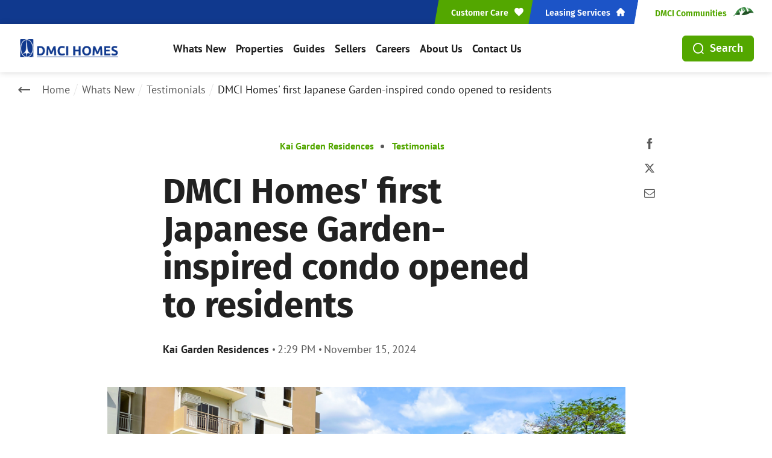

--- FILE ---
content_type: text/html; charset=UTF-8
request_url: https://www.dmcihomes.com/whats-new/testimonials/dmci-homes-first-japanese-architecture-inspired-condo-opened-to-residents
body_size: 114430
content:
<!DOCTYPE html>
<html class="no-js" lang="en-US">
<head>
    <meta charset="UTF-8">
    <meta name="view-transition">

    <meta http-equiv="x-ua-compatible" content="ie=edge">
    <link rel="icon" type="image/x-icon" href="/assets/images/page_template/favicon.ico">

    <meta name="viewport" content="width=device-width, initial-scale=1.0" >
    <link rel="preload" href="https://service.force.com/embeddedservice/5.0/esw.min.js" as="script">

        

            




<meta name="robots" content="index,follow">
<title>DMCI Homes&#039; first Japanese Garden-inspired condo opened to residents</title>
<meta name="description" content="Get more details on how DMCI Homes has opened up Kai Garden Residences to its first batch of move-ins. Learn about its Japan-inspired design on our blog.">
<link rel="canonical" href="https://www.dmcihomes.com/whats-new/testimonials/dmci-homes-first-japanese-architecture-inspired-condo-opened-to-residents"/>

<meta name="og:title" content="DMCI Homes&#039; first Japanese Garden-inspired condo opened to residents" />
<meta name="og:description" content="Get more details on how DMCI Homes has opened up Kai Garden Residences to its first batch of move-ins. Learn about its Japan-inspired design on our blog." />
<meta name="og:image" content="/assets/images/page_template/banner-placeholder.webp" />
<meta name="twitter:title" content="DMCI Homes&#039; first Japanese Garden-inspired condo opened to residents" />
<meta name="twitter:description" content="Get more details on how DMCI Homes has opened up Kai Garden Residences to its first batch of move-ins. Learn about its Japan-inspired design on our blog." />
<meta name="twitter:image" content="/assets/images/page_template/banner-placeholder.webp" />
<meta name="twitter:card" content="summary_large_image" />



        
    
    <link rel="preload" href="/assets/css/general.css" media="all" as="style"/>
<link rel="stylesheet" href="/assets/css/general.css" />

        <link rel="preload" href="/assets/css/news-article.css" media="all" as="style"/>
    <link rel="stylesheet" href="/assets/css/news-article.css" />
    
    
    <link rel="preload" href="/assets/css/fancy-box.css" media="all" as="style"/>
    <link rel="stylesheet" href="/assets/css/fancy-box.css" />

    <style>

        .search-results {
                padding-top: 120px;
            }

        .hp-why > figure img {
            height: 130%;
        }

        .content--body + .view-more {
            margin-top: 20px;
        }

        .card-item .asset .property-info .units li.disabled {
            border-color: #414141;
            background-color: #414141;
            color: #fff;
        }

        .sec-header.with-filters .sec-header-menu > div {
            align-items: center;
        }

        .site-search {
            padding: 36px 0;
        }

        .fancybox-navigation .fancybox-button--arrow_left::before {
            content: "\ea40";
        }

        .fancybox-navigation .fancybox-button--arrow_right::before {
            content: "\ea3c";
        }

        select.js-search-filter option {
            color: #000;
        }

        .card-side .asset.asset-search > a figure img {
            max-height: 180px;
        }

        form.submitting {
            position: relative;
        }

        form.submitting .lds-ellipsis,
        form.submitting .overlay {
            opacity: 1;
            visibility: visible;
        }

        form.submitting button#contactSubmitBtn {
            opacity: 0;
        }

        form .overlay {
            position: absolute;
            top: 0;
            left: 0;
            width: 100%;
            height: 100%;
            background-color: transparent;
            z-index: 1;
            opacity: 0;
            visibility: hidden;
        }

        .lds-ellipsis {
            position: absolute;
            display: block;
            width: 80px;
            height: 15px;
            margin: auto;
            opacity: 0;
            visibility: hidden;
            margin-top: -30px;
        }

        .lds-ellipsis div {
            position: absolute;
            width: 13px;
            height: 13px;
            border-radius: 50%;
            background: #10388d;
            -webkit-animation-timing-function: cubic-bezier(0,1,1,0);
            animation-timing-function: cubic-bezier(0,1,1,0)
        }

        .lds-ellipsis div:first-child {
            left: 8px;
            -webkit-animation: lds-ellipsis1 0.6s infinite;
            animation: lds-ellipsis1 0.6s infinite
        }

        .lds-ellipsis div:nth-child(2) {
            left: 8px;
            -webkit-animation: lds-ellipsis2 0.6s infinite;
            animation: lds-ellipsis2 0.6s infinite
        }

        .lds-ellipsis div:nth-child(3) {
            left: 32px;
            -webkit-animation: lds-ellipsis2 0.6s infinite;
            animation: lds-ellipsis2 0.6s infinite
        }

        .lds-ellipsis div:nth-child(4) {
            left: 56px;
            -webkit-animation: lds-ellipsis3 0.6s infinite;
            animation: lds-ellipsis3 0.6s infinite
        }

        @-webkit-keyframes lds-ellipsis1 {
            0% {
                -webkit-transform: scale(0);
                transform: scale(0)
            }

            to {
                -webkit-transform: scale(1);
                transform: scale(1)
            }
        }

        @keyframes lds-ellipsis1 {
            0% {
                -webkit-transform: scale(0);
                transform: scale(0)
            }

            to {
                -webkit-transform: scale(1);
                transform: scale(1)
            }
        }

        @-webkit-keyframes lds-ellipsis3 {
            0% {
                -webkit-transform: scale(1);
                transform: scale(1)
            }

            to {
                -webkit-transform: scale(0);
                transform: scale(0)
            }
        }

        @keyframes lds-ellipsis3 {
            0% {
                -webkit-transform: scale(1);
                transform: scale(1)
            }

            to {
                -webkit-transform: scale(0);
                transform: scale(0)
            }
        }

        @-webkit-keyframes lds-ellipsis2 {
            0% {
                -webkit-transform: translate(0,0);
                transform: translate(0,0)
            }

            to {
                -webkit-transform: translate(24px,0);
                transform: translate(24px,0)
            }
        }

        @keyframes lds-ellipsis2 {
            0% {
                -webkit-transform: translate(0,0);
                transform: translate(0,0)
            }

            to {
                -webkit-transform: translate(24px,0);
                transform: translate(24px,0)
            }
        }

        .mb-0 {
            margin-bottom: 0!important;
        }


        @media screen and (min-width: 1200px) {

            .search-results {
                padding-top: 128px;
            }
        }

        @media (max-width: 991px) {
            .sec-header.with-page-nav .sec-header-menu {
                bottom: 67px;
            }

            .sec-header.with-page-nav .sec-header-menu ul li {
                padding: 0;
            }
            .sec-header.with-page-nav .sec-header-menu ul li a {
                display: block;
                padding: 20px 30px;
            }
        }

        @media (max-width: 640px) {
            .navbar-menu {
                padding-bottom: 140px;
                overflow: auto;
            }
        }

    </style>

            <style>
        .js-carousel-awards .owl-nav button {
    width: 60px;
    height: 60px;
    border-radius: 50%;
    color: #ffffff;
    background-color: #53a700;
}

.js-carousel-awards .owl-nav button i::before {
    font-size: 30px;
    font-weight: 700;
}

.js-carousel-awards .owl-nav button:not(.disabled) {
    opacity: 1;
}

.embeddedMessagingConversationButtonWrapper .embeddedMessagingConversationButton {
bottom: 100px!important;
}

#contactUs form > .row > .col-sm-12:nth-child(1) {
margin-bottom: 0;
}

#contactUs .h3-text {
        display: none;
}

#siteMap h3 {
    margin-bottom: 24px;
}

#siteMap .url-list + h3 {
    margin-top: 32px;
}

#siteMap .url-list {
    list-style-type: disc;
    padding-left: 24px;
}

#siteMap .url-list li {
    margin-bottom: 4px;
}

@media screen and (min-width: 768px) {
.property-investment .cardlist-03 li:nth-child(2){
padding: 0 25px;
}
.property-investment .cardlist-03 li {
padding: 0 5px;
}
}
.content--body table { margin-bottom: 24px; }
.content--body ol { padding-bottom: 16px; }
.content--body ol .img-caption,
.content--body ul .img-caption {
margin-bottom: 0;
}
.content--body ol ul,
.content--body ul ol {
    padding-bottom: 0;
}
@media screen and (max-width: 767px) {
    .cp-popup .cp-container {
        overflow: auto!important;
    }
    .cp-popup .cp-container > div.cp-content {
        height: auto!important;
    }
}

#zsiq_float {
    right: 30px !important;
    bottom: 115px !important;
    height: 60px !important;
    width: 60px !important;
    transform: unset !important;
}

#zsiq_float .zsiq-chat-icn {
    font-size: 30px;
}

#zsiq_chat_wrap.chat-iframe-open+#zsiq_float {
    bottom: 10px !important;
}

@media screen and (max-width: 991px) {
    #zsiq_float {
        right: 15px !important;
        bottom: 230px !important;
    }

    .cbtn {
        bottom: 140px!important;
        right: 15px!important;
    }
}
    </style>
    
                <meta name="google-site-verification" content="V6mLwZo2R9aA6yX08dU-OvVgoSenUuZhOU6z0NIP2r4" />

<!-- Google Tag Manager -->
<script rel="dns-prefetch">(function(w,d,s,l,i){w[l]=w[l]||[];w[l].push({'gtm.start':
    new Date().getTime(),event:'gtm.js'});var f=d.getElementsByTagName(s)[0],
    j=d.createElement(s),dl=l!='dataLayer'?'&l='+l:'';j.async=true;j.src=
    'https://www.googletagmanager.com/gtm.js?id='+i+dl;f.parentNode.insertBefore(j,f);
    })(window,document,'script','dataLayer','GTM-4DFQ');</script>
<!-- End Google Tag Manager -->   

<!-- Reddit Pixel Ads -->
<script>
    !(function (w, d) {
        if (!w.rdt) {
            var p = (w.rdt = function () {
                p.sendEvent ? p.sendEvent.apply(p, arguments): p.callQueue.push(arguments);});
            p.callQueue = [];
            var t = d.createElement("script");
            (t.src = "https://www.redditstatic.com/ads/pixel.js"), (t.async = !0);
            var s = d.getElementsByTagName("script")[0];
            s.parentNode.insertBefore(t, s);
        }
    })(window, document);
    rdt("init", "a2_hodxvv1ptsnv");
    rdt("track", "PageVisit");
</script>
<!-- End Reddit Pixel Ads --> 

<script type="application/ld+json">
[
   {
      "@context": "http://schema.org",
      "@type": "SiteNavigationElement",
      "name": "What's New",
      "description": "",
      "url": "https://www.dmcihomes.com/whats-new"
   },
   {
      "@context": "http://schema.org",
      "@type": "SiteNavigationElement",
      "name": "Properties",
      "description": "",
      "url": "https://www.dmcihomes.com/properties"
   },
   {
      "@context": "http://schema.org",
      "@type": "SiteNavigationElement",
      "name": "Guides",
      "description": "",
      "url": "https://www.dmcihomes.com/guides"
   },
   {
      "@context": "http://schema.org",
      "@type": "SiteNavigationElement",
      "name": "Sellers",
      "description": "",
      "url": "https://www.dmcihomes.com/sellers"
   },
   {
      "@context": "http://schema.org",
      "@type": "SiteNavigationElement",
      "name": "Careers",
      "description": "",
      "url": "https://www.dmcihomes.com/careers"
   },
   {
      "@context": "http://schema.org",
      "@type": "SiteNavigationElement",
      "name": "About us",
      "description": "",
      "url": "https://www.dmcihomes.com/about-us"
   },
   {
      "@context": "http://schema.org",
      "@type": "SiteNavigationElement",
      "name": "Contact Us",
      "description": "",
      "url": "https://www.dmcihomes.com/contact-us"
   }
];
</script>

<script type="application/ld+json">
   {
      "@context": "http://schema.org",
      "@type": "WebPage",
      "name": "DMCI Homes | Real Estate Philippines, Condo, House &amp; Lot for Sale",
      "description": "Welcome to DMCI Homes&#039; official website. Explore prime house and lots, real estate properties, and condos for sale in the Philippines. Learn more today!"
   }
</script>
    
</head>


<body id="main-container" class="">

        
    <!-- PRELOADER --> 
<div class="loader">
    <span></span>
    <span></span>
    <span></span>
</div>    <!-- SEARCH FIELD -->
<div class="site-search">
    <div class="container">
        <form action="/search" method="GET">
            <div class="ss-field">
                <button class="ss-btn" aria-label="Search"><i class="icon-dmci icon-magnifyingGlass"></i></button>
                <input id="siteSearchInput" class="ss-input" placeholder="Search" type="text" required minlength="2" name="s" />
                <input type="text" name="ss-category" id="siteSearchCategory" hidden />
            </div>
        </form>

        <div class="ss-cat-options">
            <div class="search-cat">
                <button id="siteSearCategoryBtn"  aria-label="Search by"><span>All Categories</span> <i class="icon-dmci icon-chevron-down"></i></button>
                <ul>
                    <li>
                        <button value="All" class="search-by" aria-label="Search by Category">All Categories</button>
                    </li>
                    <li>
                        <button value="Projects" class="search-by" aria-label="Search by Pages">Projects</button>
                    </li>
                    <li>
                        <button value="News" class="search-by" aria-label="Search by Pages">News</button>
                    </li>
                    <li>
                        <button value="Events" class="search-by" aria-label="Search by Pages">Events</button>
                    </li>
                    <li>
                        <button value="Promos" class="search-by" aria-label="Search by Pages">Promos</button>
                    </li>
                </ul>
            </div>
            <button class="js-ss-close ss-close" aria-label="Cloase Search"><i class="icon-dmci icon-close"></i></button>
        </div>

    </div>
</div>    <nav class="fixedlinks">
    <ul>
        <li>
            <a href="https://www.dmcihomes.com/">
                <i class="icon-dmci icon-house"></i>
                <span>Home</span>
            </a>
        </li>
        <li>
            <a href="#" class="js-more-option">
                <i class="icon-dmci icon-magnifyingGlass"></i>
                <span>Search</span>
            </a>
        </li>
        <li>
            <a href="#" class="mobile-menu js-mobile-menu">
                <i class="icon-dmci icon-menu"></i>
                <span>Menu</span>
            </a>
        </li>
        <li>
            <a href="https://www.dmcihomes.com/whats-new">
                <i class="icon-dmci icon-news"></i>
                <span>News</span>
            </a>
        </li>
        <li>
            <a href="https://www.dmcihomes.com/contact-us">
                <i class="icon-dmci icon-phone"></i>
                <span>Contact</span>
            </a>
        </li>
    </ul>
</nav>    

    
<header class="" >

    <!-- HEADER CTA -->
    <div class="header-cta" >
        <div class="container">
            <ul>
                <li> 
                                    </li>
                <li><a href="https://www.dmcihomes.com/contact-us"><span>Customer Care <i class="icon-dmci icon-heart"></i></span></a></li>
                <li><a target="_blank" href="https://leasing.dmcihomes.com"><span>Leasing Services <i class="icon-dmci icon-house"></i></span></a></li>
                <li><a target="_blank" href="https://communities.dmcihomes.com"><span>DMCI Communities <img loading="lazy"  src="/assets/images/page_template/community-icon-522c752cef3b1423d07f3d87d738ddd1.webp" alt="DMCI Communities" width="35" height="15"></span></a></li>
            </ul>
        </div>
    </div>

    <!-- NAVBAR  -->
    <nav class="navbar">
        <div class="container">
            <div class="navbar-logo">
                <a href="https://www.dmcihomes.com/" aria-label="DMCI Homes Logo">
                    <img loading="lazy"  src="/assets/images/page_template/dmci-logo-45f79bdaa8b94d12e9905650f43e1db8.webp" class="white" alt="">
                    <img loading="lazy"  src="/assets/images/page_template/dmci-logo-blue-08f090803967323f2de896c58ed00c35.png" class="blue" alt="">

                                        <img loading="lazy"  src="/assets/images/page_template/dmci-exclusive-logo-white.webp" class="exclusive-white" alt="" width="190">
                    <img loading="lazy"  src="/assets/images/page_template/dmci-exclusive-logo-dark.webp" class="exclusive-dark" alt="" width="190">

                                        <img loading="lazy"  src="/assets/images/page_template/dmci-leisure-logo-white.webp" class="leisure-white" alt="" width="190">
                    <img loading="lazy"  src="/assets/images/page_template/dmci-leisure-logo-dark.webp" class="leisure-dark" alt="" width="190">
                </a>
            </div>

            <div class="navbar-menu">
                <ul>
<li><a href="https://www.dmcihomes.com/whats-new">Whats New</a></li>
                    <li><a href="https://www.dmcihomes.com/properties">Properties</a></li>
                    <li><a href="https://www.dmcihomes.com/guides">Guides</a></li>
                    <li><a href="https://www.dmcihomes.com/sellers">Sellers</a></li>
                    <li><a href="https://www.dmcihomes.com/careers">Careers</a></li>
                    <li><a href="https://www.dmcihomes.com/about-us">About Us</a></li>
                    <li><a href="https://www.dmcihomes.com/contact-us">Contact Us</a></li>
</ul>
                



                                    
                <div class="navbar-menu-mob">
                    <!-- MOBILE SEARCH MENU -->
                    <button class="button--primary success js-site-search nm-search-cta"><i class="icon-dmci icon-magnifyingGlass left-icon"></i> Search</button>

                    <!-- MOBILE CTA -->
                    <ul class="nm-header-cta">
                        <li style="display:none;">
                            <a href="#">
                                    <span class="settings">
                                        <span class="js-show-currency">PHP</span>
                                        <span class="js-show-measure">Metric</span>
                                        <i class="icon-dmci icon-settings"></i>
                                    </span>
                            </a>
                        </li>
                        <li><a href="https://www.dmcihomes.com/contact-us"><span>Customer Care <i class="icon-dmci icon-heart"></i></span></a></li>
                        <li><a target="_blank" href="https://leasing.dmcihomes.com"><span>Leasing Services <i class="icon-dmci icon-house"></i></span></a></li>
                        <li><a target="_blank" href="https://communities.dmcihomes.com"><span>DMCI Communities <img loading="lazy"  src="/assets/images/page_template/community-icon-522c752cef3b1423d07f3d87d738ddd1.webp" alt="DMCI Communities" width="35" height="15"></span></a></li>
                    </ul>
                </div>




            </div>
            <div class="navbar-cta">
                <button class="button--primary success js-site-search" aria-label="Search"><i class="icon-dmci icon-magnifyingGlass left-icon"></i> Search</button>
            </div>
            <div class="navbar-hamburger">
                <div class="hamburger">
                    <div class="hamburger-menu js-hamburger-action">
                        <span></span>
                        <span></span>
                        <span></span>
                    </div>
                </div>
            </div>
        </div>
    </nav>
</header>
        
        
                             

    <main role="main" id="main">

        <!-- BREADCRUMBS -->
        <div class="breadcrumbs">
    <div class="container">
        <a href="/" class="back"><i class="icon-dmci icon-right-arrow-bold"></i></a>
        <a href="/">Home</a>
        <a href="/whats-new">Whats New</a>
        <a href="/whats-new/testimonials">Testimonials</a>
        <span>DMCI Homes&#039; first Japanese Garden-inspired condo opened to residents</span>
    </div>
</div>

        <!-- SEARCH PROPERTY MOBILE -->
        <section class="search-property-mob">
    <button class="js-more-option"><i class="icon-dmci icon-magnifyingGlass"></i> <span>Search your new home</span> <i class="icon-dmci icon-sliders"></i></button>
</section>

        <!-- ARTICLE -->
        <section class="na-article">
    <div class="container">
        <!-- STICKY ELEMENT - ARTICLE -->
        <div id="sticky-main" class="sticky-wrapper-article">

            <!-- STICKY CONTENT-->
            <div id="sticky-content" class="sticky-content">

                <!-- MAIN CONTENT -->
                <div class="sticky-content__main-wrapper">

                    <!-- ARTICLE CONTENT -->
                    <div class="content--header">
                        <div class="category">
                                                            <a href="/kai-garden-residences">Kai Garden Residences</a>
                                                        <a href="/whats-new/testimonials">Testimonials</a>
                        </div>

                        <h1>DMCI Homes&#039; first Japanese Garden-inspired condo opened to residents</h1>


                        <div class="meta">
                            <p>
                                                                    <strong>Kai Garden Residences</strong>
                                                            </p>
                            <p>2:29 PM</p>
                            <p>November 15, 2024 </p>
                        </div>

                    </div>
                    <div class="content--body">
                                                                                    <img src="https://www.dmcihomes.com/uploads/news/dmci-homes-first-japanese-architecture-inspired-condo-opened-to-residents-1675240027524.jpg" alt="DMCI Homes&#039; first Japanese Garden-inspired condo opened to residents" class="img-fluid">
                                                        <!DOCTYPE html>
<html>
<head>
</head>
<body>
<p style="text-align: center;"><span id="docs-internal-guid-97d5a1f1-7fff-f8a5-6a7c-fda0f2af1966"><span style="font-size: 9pt; font-family: Calibri, sans-serif; color: #0e101a; font-weight: bold; font-style: italic; font-variant-numeric: normal; font-variant-east-asian: normal; vertical-align: baseline; white-space: pre-wrap;">Kai Garden Residences&rsquo; Japanese Garden is beginning to take shape.</span></span></p>
</body>
</html>
                                                                                <!DOCTYPE html>
<html>
<head>
</head>
<body>
<p dir="ltr">DMCI Homes recently said &ldquo;Konnichiwa&rdquo; to the first batch of residents of <a href="../../../kai-garden-residences">Kai Garden Residences</a>, the company&rsquo;s first Japanese garden-inspired condominium development located in M. Vicente Street, Mandaluyong City.</p>
<p dir="ltr">The Quadruple A developer welcomed Kai Garden Residences&rsquo; first batch of move-ins late January as it started to turn over the first building of the three-building condo, Sugi, to homeowners.</p>
<p dir="ltr">Along with Sugi building which has 39 residential levels and four basement parking levels, DMCI Homes has also delivered some of the project&rsquo;s amenities that include the lounge pool, lap pool, kiddie pool, gym, function hall, amenity pathway, and the Sugi building&rsquo;s entrance lobby and open lounge.</p>
<p dir="ltr"><a href="../../../whats-new/news/kai-garden-residences-homeowners-will-have-active-subscription-free-fiber-internet-access-upon-move-in">Homeowners will also certainly be delighted to learn that their units already have active commercial-grade fiber internet connection when they move into their units.</a> Best of all, the internet connection is for unlimited use and the coverage extends up to the common areas of the development.</p>
</body>
</html>
                                                                                    <img src="https://www.dmcihomes.com/uploads/news/dmci-homes-first-japanese-architecture-inspired-condo-opened-to-residents-1675240122130.jpg" alt="DMCI Homes&#039; first Japanese Garden-inspired condo opened to residents" class="img-fluid">
                                                        <!DOCTYPE html>
<html>
<head>
</head>
<body>
<p style="text-align: center;"><span id="docs-internal-guid-96469998-7fff-5d07-e677-f3828526e7f6"><span style="font-size: 9pt; font-family: Calibri, sans-serif; color: #0e101a; font-weight: bold; font-style: italic; font-variant-numeric: normal; font-variant-east-asian: normal; vertical-align: baseline; white-space: pre-wrap;">Homeowners started accepting their units at the Sugi building last Jan. 26</span></span></p>
</body>
</html>
                                                                                <!DOCTYPE html>
<html>
<head>
</head>
<body>
<h4 dir="ltr">Icho and Hinoki buildings</h4>
<p dir="ltr">Kai Garden Residences&rsquo; second and third buildings, Icho and Hinoki, on the other hand, are also already both structurally-complete. Both buildings are undergoing final touch-ups in preparation for occupancy.</p>
<p dir="ltr">Icho, which has 41 residential floors and four basement parking levels, is scheduled for turnover in January next year.</p>
<p dir="ltr">Meanwhile, Hinoki, which has 41 residential levels and four basement parking levels, is on track for turnover from June 2024 to January 2025.</p>
<h4 dir="ltr">Japanese Garden</h4>
<p dir="ltr"><a href="https://communities.dmcihomes.com/dmci-homes-award-winning-landscape-team-lends-expertise-home-makeover-series/">DMCI Homes&rsquo; award-winning Landscape Team</a>, on the other hand, has started working on Kai Garden Residences&rsquo; much anticipated Japanese Garden.</p>
<p dir="ltr">Patterned after a traditional Japanese Garden, Kai Garden Residences is designed to be a unique development even by DMCI Homes standards as it features an open space that is intended to be a dynamic garden sanctuary &ndash; changing in appearance and ambiance throughout the year.</p>
<p dir="ltr"><a href="../../../whats-new/news/this-dmci-homes-mandaluyong-condo-is-designed-to-be-a-haven-for-nature-lovers">Whether a nature-lover or just an admirer, every homeowner will certainly find something to delight about the condo&rsquo;s lush vegetation especially when the garden is blooming in full vigor.</a></p>
</body>
</html>
                                                                                    <img src="https://www.dmcihomes.com/uploads/news/dmci-homes-first-japanese-architecture-inspired-condo-opened-to-residents-1675240217338.jpg" alt="DMCI Homes&#039; first Japanese Garden-inspired condo opened to residents" class="img-fluid">
                                                        <!DOCTYPE html>
<html>
<head>
</head>
<body>
<p style="text-align: center;"><span id="docs-internal-guid-86957216-7fff-6b7b-2c63-ceca95a0ff1f"><span style="font-size: 9pt; font-family: Calibri, sans-serif; color: #212121; background-color: #ffffff; font-weight: bold; font-style: italic; font-variant-numeric: normal; font-variant-east-asian: normal; vertical-align: baseline; white-space: pre-wrap;">Kai Garden Residences&rsquo; Japanese garden-inspired design provides a seamless transition from the outdoors to the indoor environment.</span><span style="font-size: 11pt; font-family: Roboto, sans-serif; color: #212121; background-color: #ffffff; font-weight: bold; font-style: italic; font-variant-numeric: normal; font-variant-east-asian: normal; vertical-align: baseline; white-space: pre-wrap;"> </span></span></p>
</body>
</html>
                                                                                <!DOCTYPE html>
<html>
<head>
</head>
<body>
<h4 dir="ltr">Local Cherry Blossoms</h4>
<p dir="ltr">To make the landscape distinctive and authentic as a typical Japanese Garden, DMCI Homes will utilize the Philippine equivalent of popular Japanese flowering trees such as the iconic Cherry Blossom and the Japanese maple trees as part of the project's vegetation.</p>
<p dir="ltr">Every nook and corner of the property promises to be a showcase of colors as DMCI Homes plans to make use of Salingbobog (Crateva religiosa), Banaba (Lagerstroemia speciosa), Fire tree (Delonix regia), Palo Santo (Triplaris cumingiana Polygonaceae), or the flamboyant Palawan Cherry (Cassia nodosa) to offer bright blooms and refreshing greens.</p>
<p dir="ltr">DMCI Homes likewise aims to feature local trees like Katmon (Dillenia philippinensis) and Ylang-Ylang (Cananga odorata), as well as shrubs such as the sweet-smelling Kamuning (Murraya paniculata) or the prolific bloomer Bougainvillea (Bougainvillea spectabilis) to provide structure and points of interest in this garden community.</p>
</body>
</html>
                                                                                    <img src="https://www.dmcihomes.com/uploads/news/dmci-homes-first-japanese-architecture-inspired-condo-opened-to-residents-1675240431605.jpg" alt="DMCI Homes&#039; first Japanese Garden-inspired condo opened to residents" class="img-fluid">
                                                        <!DOCTYPE html>
<html>
<head>
</head>
<body>
<p style="text-align: center;"><span id="docs-internal-guid-e3c20c05-7fff-ff07-6496-7a890407e1c6"><span style="font-size: 9pt; font-family: Calibri, sans-serif; font-weight: bold; font-style: italic; font-variant-numeric: normal; font-variant-east-asian: normal; vertical-align: baseline; white-space: pre-wrap;">The harmonious blending of nature and style is also evident in the spacious lobby overlooking the swimming pool area.</span></span></p>
</body>
</html>
                                                                                <!DOCTYPE html>
<html>
<head>
</head>
<body>
<h4>Wellness retreat</h4>
<p dir="ltr">Complemented by DMCI Homes&rsquo; signature first-rate resort-inspired amenities, the project&rsquo;s exceptional landscaping will surely make living in Kai Garden Residences a wellness retreat.</p>
<p dir="ltr">Homeowners will relish this relaxing scenery while enjoying easy access of all the conveniences and joys of urban living because of its convenient location that is close to EDSA, Shaw Boulevard and the newly-completed Estrella-Pantaleon bridge.</p>
<p dir="ltr">This makes the property an excellent takeoff point going to prestigious learning institutions such as La Salle Greenhills, Poveda Learning Center, Xavier School, and Immaculate Concepcion Academy, as well as nearby leisure zones and lifestyle centers like SM Megamall, The Podium, EDSA Shangri-La Mall, and Powerplant Mall.</p>
<p dir="ltr"><em>Kai Garden Residences is one of the developments of DMCI Homes, <a href="../../../whats-new/news/dmci-homes-is-the-first-developer-to-receive-quadruple-a-license">the country&rsquo;s first Quadruple A real estate developer</a> known for building quality resort-inspired communities in Mega Manila, Baguio City, Boracay, and Davao City. Each of its properties is built with world-standard craftsmanship borne from D.M. Consunji Inc.&rsquo;s over 60 years of expertise in the construction and development industry.</em></p>
<p dir="ltr"><em>To learn more about Kai Garden Residences and other DMCI Homes&rsquo; pre-selling and ready for occupancy projects, units for lease, and<a href="../../../whats-new/promos/vacation-pass">&nbsp;special promos</a>, call (632) 5324-8888. You can also visit<a href="https://leasing.dmcihomes.com/">&nbsp;leasing.dmcihomes.com</a>&nbsp;to know more about opportunities in leasing and<a href="../../../homeready">&nbsp;rent-to-own programs</a>&nbsp;of DMCI Homes.&nbsp;News and other updates are also posted on the company&rsquo;s<a href="../../../">&nbsp;official website</a>&nbsp;and social media accounts on<a href="https://www.facebook.com/dmcihomesofficial">&nbsp;Facebook</a>,<a href="https://twitter.com/dmcihomes">&nbsp;Twitter</a>,<a href="https://www.instagram.com/dmcihomesofficial/">&nbsp;Instagram</a>, and<a href="https://www.youtube.com/user/dmcihomesofficial">&nbsp;YouTube</a>.</em></p>
</body>
</html>
                                            </div>

                    <!-- MOBILE SOCMED -->
                    <div class="mob-socmed">
                        <p><strong>Share:</strong></p>
                        <ul>
                            <li><a href="#"><i class="icon-dmci icon-facebook"></i></a></li>
                            <li><a href="#"><i class="icon-dmci icon-x"></i></a></li>
                            <li><a href="#"><i class="icon-dmci icon-instagram"></i></a></li>
                            <li><a href="#"><i class="icon-dmci icon-email"></i></a></li>
                        </ul>
                    </div>

                </div>


            </div>

            <!-- STICKY SOCMED -->
            <div id="sticky-socmed" class="sticky-socmed">
                
                <div class="sticky-socmed__inner">
                                        <ul>
                        <li>
                            <a href="https://www.facebook.com/sharer/sharer.php?u=https://www.dmcihomes.com/whats-new/testimonials/dmci-homes-first-japanese-architecture-inspired-condo-opened-to-residents" target="_blank"><i class="icon-dmci icon-facebook"></i></a>
                        </li>
                        <li>
                            <a href="https://twitter.com/intent/tweet?url=https://www.dmcihomes.com/whats-new/testimonials/dmci-homes-first-japanese-architecture-inspired-condo-opened-to-residents" target="_blank"><i class="icon-dmci icon-x"></i></a>
                        </li>
                                                <li>
                            <a href="mailto:?subject=I wanted you to see this site&body=Check out this site https://www.dmcihomes.com/whats-new/testimonials/dmci-homes-first-japanese-architecture-inspired-condo-opened-to-residents"><i class="icon-dmci icon-mail-outline"></i></a>
                        </li>
                    </ul>
                </div>

            </div>

        </div>
    </div>
</section>

        <!-- CTA -->
        <section class="na-ctas">
    <div class="container">

        <!-- EVALUATE -->
        <div class="na-evaluate">
            <p>How do you feel about it?</p>
            <input type="hidden" id="post-id" value="16765" />
            <div class="emotions">
                <a class="reaction-icon" data-reaction-type="Strongly Agree" href="#">
                    <i class="icon-dmci icon-very-satisfied"></i>
                    <span>Strongly Agree</span>
                </a>
                <a class="reaction-icon" data-reaction-type="Slightly Agree" href="#">
                    <i class="icon-dmci icon-happy"></i>
                    <span>Slightly Agree</span>
                </a>
                <a class="reaction-icon" data-reaction-type="Disagree" href="#">
                    <i class="icon-dmci icon-sad"></i>
                    <span>Disagree</span>
                </a>
            </div>
        </div>

        <!-- SHARE -->
        <div class="na-share">
            <p>Share this to your Friends</p>
                        <div>
                <a href="https://www.facebook.com/sharer/sharer.php?u=https://www.dmcihomes.com/whats-new/testimonials/dmci-homes-first-japanese-architecture-inspired-condo-opened-to-residents" target="_blank"><i class="icon-dmci icon-facebook"></i></a>
                <a href="https://twitter.com/intent/tweet?url=https://www.dmcihomes.com/whats-new/testimonials/dmci-homes-first-japanese-architecture-inspired-condo-opened-to-residents" target="_blank"><i class="icon-dmci icon-x"></i></a>
                                <a href="mailto:?subject=I wanted you to see this site&body=Check out this site https://www.dmcihomes.com/whats-new/testimonials/dmci-homes-first-japanese-architecture-inspired-condo-opened-to-residents"><i class="icon-dmci icon-mail-outline"></i></a>
            </div>
        </div>
    </div>
</section>

                <!-- FEATURED PROPERTY -->
        <section class="na-property">
    <div class="container box-item-wrapper">
                    <figure class="logo">
                <picture>
                    <source media="(min-width:450px)" srcset="https://www.dmcihomes.com/uploads/optimized/kai-garden-residences-logo.webp" />
                    <source media="(min-width:320px)" srcset="https://www.dmcihomes.com/uploads/optimized/kai-garden-residences-logo.webp" />
                    <img loading="lazy" src="https://www.dmcihomes.com/uploads/optimized/kai-garden-residences-logo.webp" data-src="https://www.dmcihomes.com/uploads/optimized/kai-garden-residences-logo.webp" alt="" width="254" height="123" />
                </picture>
            </figure>
        
        <div class="box-item box-item--gradient">
            <div class="content--body box-content">
                <p>Anthology of Serene Moments</p>
                <p>Built in world-class quality, this modern high-rise community houses tranquil gardens, amenities and architecture, in Japanese-inspired aesthetics.</p>

                <a href="/kai-garden-residences" class="button--primary light-blue">Visit Kai Garden Residences <i class="icon-dmci icon-right-arrow-bold right-icon"></i></a>

                <div class="more-info">
                    <p><p><span style="background-color: rgb(255, 255, 255); color: rgb(89, 89, 89);">To learn more about DMCI Homes’ pre-selling and ready for occupancy projects, units for lease, and </span>special promos<span style="background-color: rgb(255, 255, 255); color: rgb(89, 89, 89);">, call </span><u style="background-color: rgb(255, 255, 255); color: rgb(83, 167, 0);"><a href="tel:(632) 5324-8888">(632) 5324-8888</a></u><span style="background-color: rgb(255, 255, 255); color: rgb(89, 89, 89);">. You can also visit </span><u style="background-color: rgb(255, 255, 255); color: rgb(83, 167, 0);"><a href="https://leasing.dmcihomes.com/" rel="noopener noreferrer" target="_blank">leasing.dmcihomes.com</a></u><span style="background-color: rgb(255, 255, 255); color: rgb(89, 89, 89);"> to know more about opportunities in leasing and </span>rent-to-own programs<span style="background-color: rgb(255, 255, 255); color: rgb(89, 89, 89);"> of DMCI Homes. News and other updates are also posted on the company’s </span><u style="background-color: rgb(255, 255, 255); color: rgb(83, 167, 0);"><a href="https://dmcihomes.com/">official website</a></u><span style="background-color: rgb(255, 255, 255); color: rgb(89, 89, 89);"> and social media accounts on </span><u style="background-color: rgb(255, 255, 255); color: rgb(83, 167, 0);"><a href="https://www.facebook.com/dmcihomesofficial" rel="noopener noreferrer" target="_blank">Facebook</a></u><span style="background-color: rgb(255, 255, 255); color: rgb(89, 89, 89);">, </span><u style="background-color: rgb(255, 255, 255); color: rgb(83, 167, 0);"><a href="https://x.com/dmcihomes" rel="noopener noreferrer" target="_blank">Twitter</a></u><span style="background-color: rgb(255, 255, 255); color: rgb(89, 89, 89);">, </span><u style="background-color: rgb(255, 255, 255); color: rgb(83, 167, 0);"><a href="https://www.instagram.com/dmcihomesofficial" rel="noopener noreferrer" target="_blank">Instagram</a></u><span style="background-color: rgb(255, 255, 255); color: rgb(89, 89, 89);">, and </span><u style="background-color: rgb(255, 255, 255); color: rgb(83, 167, 0);"><a href="https://www.youtube.com/user/dmcihomesofficial" rel="noopener noreferrer" target="_blank">YouTube</a></u><span style="background-color: rgb(255, 255, 255); color: rgb(89, 89, 89);">.</span></p></p>
                </div>
            </div>

            <div class="box-assets">
                <a href="/kai-garden-residences" data-fancybox aria-label="Our answer is Innovation">
                    <figure>
                        <picture>
                            <source media="(min-width:450px)" srcset="https://www.dmcihomes.com/uploads/optimized/Kai%2520Garden%2520Residences-featured.webp">
                            <source media="(min-width:320px)" srcset="https://www.dmcihomes.com/uploads/optimized/Kai%2520Garden%2520Residences-featured.webp">
                            <img loading="lazy" src="https://www.dmcihomes.com/uploads/optimized/Kai%2520Garden%2520Residences-featured.webp"  alt="Our answer is Innovation" width="837" height="531" />
                        </picture>
                    </figure>
                </a>
            </div>
        </div>
    </div>
</section>

        
        <!-- RELATED NEWS -->
        <section class="na-news">
    <div class="container">

        <div class="sec-header with-cta">
            <h2 class="c--blue">Related Testimonials</h2>
            <a href="/whats-new/testimonials" class="view-more"> <span>View More</span> <i class="icon-dmci icon-right-arrow-bold"></i></a>
        </div>


        <div class="feature-info--grid">
            <ul class="main-with-sidecard-02--grid">

                                                            <li class="card-item">
                            <div class="asset">
                                
    
<a href="/whats-new/testimonials/entrepreneur-enjoys-life-at-all-new-condo-unit" aria-label="Entrepreneur Enjoys Life at All-New Condo Unit">
        <figure>
        <picture>
            <source media="(min-width:450px)"
                srcset="/assets/images/page_template/placeholder-blog-507x615.webp">
            <source media="(min-width:320px)"
                srcset="/assets/images/page_template/placeholder-blog-507x615.webp">
            <img loading="lazy"  class="lazyload" src="/assets/images/page_template/lazyload.png" data-src="/assets/images/page_template/placeholder-blog-507x615.webp" data-src="/assets/images/page_template/placeholder-blog-507x615.webp">
        </picture>
    </figure>
    </a>

                                <!-- BLOG INFO -->
                                <div class="blog-info">
                                    <div class="meta">
                                                                                    <a href="/illumina-residences-manila">Illumina Residences Manila</a>
                                                                                <a href="/whats-new/testimonials">Testimonials</a>
                                    </div>

                                    <h3 class="h3-text"><a href="/whats-new/testimonials/entrepreneur-enjoys-life-at-all-new-condo-unit">Entrepreneur Enjoys Life at All-New Condo Unit</a></h3>
                                </div>
                            </div>
                        </li>
                                                                                <li class="card-item card-side">
                            <div class="info">
                                <div class="meta">
                                    <p>
                                                                            </p>
                                    <p>
                                        <a href="/whats-new/testimonials">Testimonials</a>
                                    </p>
                                </div>
                                <h3 class="h5-text title"><a href="/whats-new/testimonials/young-couple-bets-on-enormous-potential-of-las-pinas-condo">Young couple bets on enormous potential of Las Piñas condo</a></h3>
                            </div>
                            <div class="asset">
                                
    
<a href="/whats-new/testimonials/young-couple-bets-on-enormous-potential-of-las-pinas-condo" aria-label="Young couple bets on enormous potential of Las Piñas condo">
        <figure>
        <picture>
            <source media="(min-width:450px)"
                srcset="https://www.dmcihomes.com/uploads/news/young-couple-bets-on-enormous-potential-of-las-pinas-condo-1626331337975.jpg">
            <source media="(min-width:320px)"
                srcset="https://www.dmcihomes.com/uploads/news/young-couple-bets-on-enormous-potential-of-las-pinas-condo-1626331337975.jpg">
            <img loading="lazy" src="https://www.dmcihomes.com/uploads/news/young-couple-bets-on-enormous-potential-of-las-pinas-condo-1626331337975.jpg" alt="Young couple bets on enormous potential of Las Piñas condo">
        </picture>
    </figure>
    </a>
                            </div>
                        </li>
                                                                                <li class="card-item card-side">
                            <div class="info">
                                <div class="meta">
                                    <p>
                                                                                    <a href="/maricielo-villas">Maricielo Villas</a>
                                                                            </p>
                                    <p>
                                        <a href="/whats-new/testimonials">Testimonials</a>
                                    </p>
                                </div>
                                <h3 class="h5-text title"><a href="/whats-new/testimonials/challenging-times-make-mom-of-3-grateful-to-live-in-a-loving-condo-community">Challenging times make mom of 3 grateful to live in a loving Las Piñas condo community</a></h3>
                            </div>
                            <div class="asset">
                                
    
<a href="/whats-new/testimonials/challenging-times-make-mom-of-3-grateful-to-live-in-a-loving-condo-community" aria-label="Challenging times make mom of 3 grateful to live in a loving Las Piñas condo community">
        <figure>
        <picture>
            <source media="(min-width:450px)"
                srcset="https://www.dmcihomes.com/uploads/news/challenging-times-make-mom-of-3-grateful-to-live-in-a-loving-condo-community-1601870773066.png">
            <source media="(min-width:320px)"
                srcset="https://www.dmcihomes.com/uploads/news/challenging-times-make-mom-of-3-grateful-to-live-in-a-loving-condo-community-1601870773066.png">
            <img loading="lazy" src="https://www.dmcihomes.com/uploads/news/challenging-times-make-mom-of-3-grateful-to-live-in-a-loving-condo-community-1601870773066.png" alt="Challenging times make mom of 3 grateful to live in a loving Las Piñas condo community">
        </picture>
    </figure>
    </a>
                            </div>
                        </li>
                                                                                <li class="card-item card-side">
                            <div class="info">
                                <div class="meta">
                                    <p>
                                                                                    <a href="/accolade-place">Accolade Place</a>
                                                                            </p>
                                    <p>
                                        <a href="/whats-new/testimonials">Testimonials</a>
                                    </p>
                                </div>
                                <h3 class="h5-text title"><a href="/whats-new/testimonials/accolade-place-community-imbibe-social-behavior">Young Couple Share Their Inspiring DMCI Homes Story</a></h3>
                            </div>
                            <div class="asset">
                                
    
<a href="/whats-new/testimonials/accolade-place-community-imbibe-social-behavior" aria-label="Young Couple Share Their Inspiring DMCI Homes Story">
        <figure>
        <picture>
            <source media="(min-width:450px)"
                srcset="/assets/images/page_template/placeholder-blog-507x615.webp">
            <source media="(min-width:320px)"
                srcset="/assets/images/page_template/placeholder-blog-507x615.webp">
            <img loading="lazy"  class="lazyload" src="/assets/images/page_template/lazyload.png" data-src="/assets/images/page_template/placeholder-blog-507x615.webp" data-src="/assets/images/page_template/placeholder-blog-507x615.webp">
        </picture>
    </figure>
    </a>
                            </div>
                        </li>
                                                                                <li class="card-item card-side">
                            <div class="info">
                                <div class="meta">
                                    <p>
                                                                                    <a href="/ohana-place">Ohana Place</a>
                                                                            </p>
                                    <p>
                                        <a href="/whats-new/testimonials">Testimonials</a>
                                    </p>
                                </div>
                                <h3 class="h5-text title"><a href="/whats-new/testimonials/when-i-saw-it-upon-completion-i-thought-wow-this-is-really-where-im-gonna-live-its-amazing">Flight Attendant is Wowed by New DMCI Homes Condo</a></h3>
                            </div>
                            <div class="asset">
                                
    
<a href="/whats-new/testimonials/when-i-saw-it-upon-completion-i-thought-wow-this-is-really-where-im-gonna-live-its-amazing" aria-label="Flight Attendant is Wowed by New DMCI Homes Condo">
        <figure>
        <picture>
            <source media="(min-width:450px)"
                srcset="/assets/images/page_template/placeholder-blog-507x615.webp">
            <source media="(min-width:320px)"
                srcset="/assets/images/page_template/placeholder-blog-507x615.webp">
            <img loading="lazy"  class="lazyload" src="/assets/images/page_template/lazyload.png" data-src="/assets/images/page_template/placeholder-blog-507x615.webp" data-src="/assets/images/page_template/placeholder-blog-507x615.webp">
        </picture>
    </figure>
    </a>
                            </div>
                        </li>
                                                                                <li class="card-item card-side">
                            <div class="info">
                                <div class="meta">
                                    <p>
                                                                                    <a href="/ohana-place">Ohana Place</a>
                                                                            </p>
                                    <p>
                                        <a href="/whats-new/testimonials">Testimonials</a>
                                    </p>
                                </div>
                                <h3 class="h5-text title"><a href="/whats-new/testimonials/yoga-coupled-with-las-pinas-condos-relaxing-vibe-bring-businesswoman-peace-of-mind-amid-pandemic">How Ohana Place’s Relaxing Vibe Brings Peace Amid the Pandemic</a></h3>
                            </div>
                            <div class="asset">
                                
    
<a href="/whats-new/testimonials/yoga-coupled-with-las-pinas-condos-relaxing-vibe-bring-businesswoman-peace-of-mind-amid-pandemic" aria-label="How Ohana Place’s Relaxing Vibe Brings Peace Amid the Pandemic">
        <figure>
        <picture>
            <source media="(min-width:450px)"
                srcset="https://www.dmcihomes.com/uploads/news/yoga-coupled-with-las-pinas-condos-relaxing-vibe-bring-businesswoman-peace-of-mind-amid-pandemic-1616325729851.jpg">
            <source media="(min-width:320px)"
                srcset="https://www.dmcihomes.com/uploads/news/yoga-coupled-with-las-pinas-condos-relaxing-vibe-bring-businesswoman-peace-of-mind-amid-pandemic-1616325729851.jpg">
            <img loading="lazy" src="https://www.dmcihomes.com/uploads/news/yoga-coupled-with-las-pinas-condos-relaxing-vibe-bring-businesswoman-peace-of-mind-amid-pandemic-1616325729851.jpg" alt="How Ohana Place’s Relaxing Vibe Brings Peace Amid the Pandemic">
        </picture>
    </figure>
    </a>
                            </div>
                        </li>
                                                                                <li class="card-item card-side">
                            <div class="info">
                                <div class="meta">
                                    <p>
                                                                                    <a href="/one-castilla-place">One Castilla Place</a>
                                                                            </p>
                                    <p>
                                        <a href="/whats-new/testimonials">Testimonials</a>
                                    </p>
                                </div>
                                <h3 class="h5-text title"><a href="/whats-new/testimonials/marathoner-cherishes-good-side-of-spending-time-at-home-during-enhanced-community-quarantine">A Marathoner Cherishes Staying at Home During Enhanced Community Quarantine</a></h3>
                            </div>
                            <div class="asset">
                                
    
<a href="/whats-new/testimonials/marathoner-cherishes-good-side-of-spending-time-at-home-during-enhanced-community-quarantine" aria-label="A Marathoner Cherishes Staying at Home During Enhanced Community Quarantine">
        <figure>
        <picture>
            <source media="(min-width:450px)"
                srcset="https://www.dmcihomes.com/uploads/news/marathoner-cherishes-good-side-of-spending-time-at-home-during-enhanced-community-quarantine-1586061506573.png">
            <source media="(min-width:320px)"
                srcset="https://www.dmcihomes.com/uploads/news/marathoner-cherishes-good-side-of-spending-time-at-home-during-enhanced-community-quarantine-1586061506573.png">
            <img loading="lazy" src="https://www.dmcihomes.com/uploads/news/marathoner-cherishes-good-side-of-spending-time-at-home-during-enhanced-community-quarantine-1586061506573.png" alt="A Marathoner Cherishes Staying at Home During Enhanced Community Quarantine">
        </picture>
    </figure>
    </a>
                            </div>
                        </li>
                                                </ul>
        </div>

    </div>
</section>

        <!-- CONTACT US -->
        <section class="au-contact contact pl-contact jq-section" id="contactUs">

    <div class="container">

        <div class="sec-header">
            <h2 class="h2-text c--blue">Contact Us</h2>
        </div>

        <form action="/contact-us/send" id="contactForm" method="POST">
            <div class="overlay"></div>
            <div class="row">
                <div class="col-md-6 col-sm-12">

                    <p class="c--gray h3-text">Topic</p>

                    <!-- INQUIRY TYPE-->
                    <div class="input-wrap">
                        <label for="inquiryType">What can we help you with? <span class="required-field">*</span></label>
                        <div class="custom-select empty bdr-gray">
                            <label for="inquiryType"></label>
                            <select id="inquiryType" name="inquiryType">
                                <option value="Sales Inquiry" selected="">Sales Inquiry</option>
                                <option value="Customer Care Concern">Customer Care Concern</option>
                                <option value="Leasing Inquiry">Leasing Inquiry</option>
                                <option value="Other Concerns">Other Concerns</option>
                            </select>
                        </div>

                        <p class="error-message">This field is requried</p>
                    </div>

                    <!-- PROPERTY NAME -->
                    <div class="input-wrap">
                        <label for="propertyName">What Property? <span class="required-field">*</span></label>
                        <div class="custom-select empty bdr-gray">
                            <label for="propertyName"></label>
                            <select id="propertyName" name="propertyName">
                                <option value="" selected="selected" disabled="disabled">Select Property</option>
                                                                    <option value="Accolade Place">Accolade Place</option>
                                                                    <option value="Alder Residences">Alder Residences</option>
                                                                    <option value="Alea Residences">Alea Residences</option>
                                                                    <option value="Allegra Garden Place">Allegra Garden Place</option>
                                                                    <option value="Alta Vista de Boracay">Alta Vista de Boracay</option>
                                                                    <option value="Anissa Heights">Anissa Heights</option>
                                                                    <option value="Arista Place">Arista Place</option>
                                                                    <option value="Astalla Residences">Astalla Residences</option>
                                                                    <option value="Asteria Residences">Asteria Residences</option>
                                                                    <option value="Belleza Towers">Belleza Towers</option>
                                                                    <option value="Bonifacio Heights Condominiums">Bonifacio Heights Condominiums</option>
                                                                    <option value="Brio Tower">Brio Tower</option>
                                                                    <option value="Bristle Ridge">Bristle Ridge</option>
                                                                    <option value="Brixton Place">Brixton Place</option>
                                                                    <option value="Calathea Place">Calathea Place</option>
                                                                    <option value="Cameron Residences">Cameron Residences</option>
                                                                    <option value="Cardea Terraces">Cardea Terraces</option>
                                                                    <option value="Cedar Crest">Cedar Crest</option>
                                                                    <option value="Centro Roces Residences">Centro Roces Residences</option>
                                                                    <option value="Cypress Towers">Cypress Towers</option>
                                                                    <option value="Dansalan Gardens Condominiums">Dansalan Gardens Condominiums</option>
                                                                    <option value="East Ortigas Mansions">East Ortigas Mansions</option>
                                                                    <option value="East Raya Gardens">East Raya Gardens</option>
                                                                    <option value="Fairlane Residences">Fairlane Residences</option>
                                                                    <option value="Fairway Terraces">Fairway Terraces</option>
                                                                    <option value="Flair Towers">Flair Towers</option>
                                                                    <option value="Fortis Residences">Fortis Residences</option>
                                                                    <option value="Illumina Residences Manila">Illumina Residences Manila</option>
                                                                    <option value="Infina Towers">Infina Towers</option>
                                                                    <option value="Ivory Wood">Ivory Wood</option>
                                                                    <option value="Kai Garden Residences">Kai Garden Residences</option>
                                                                    <option value="Kalea Heights">Kalea Heights</option>
                                                                    <option value="La Verti Residences">La Verti Residences</option>
                                                                    <option value="Lakeview Manors">Lakeview Manors</option>
                                                                    <option value="Levina Place">Levina Place</option>
                                                                    <option value="Lisseo Residences ">Lisseo Residences </option>
                                                                    <option value="Lucine Estates">Lucine Estates</option>
                                                                    <option value="Lumiere Residences">Lumiere Residences</option>
                                                                    <option value="Lyre Garden Residences">Lyre Garden Residences</option>
                                                                    <option value="Magnolia Place">Magnolia Place</option>
                                                                    <option value="Mahogany Place III">Mahogany Place III</option>
                                                                    <option value="Maple Place">Maple Place</option>
                                                                    <option value="Maricielo Villas">Maricielo Villas</option>
                                                                    <option value="Mayfield Park Residences">Mayfield Park Residences</option>
                                                                    <option value="Mirea Residences">Mirea Residences</option>
                                                                    <option value="Moncello Crest">Moncello Crest</option>
                                                                    <option value="Mulberry Place">Mulberry Place</option>
                                                                    <option value="Oak Harbor Residences">Oak Harbor Residences</option>
                                                                    <option value="Ohana Place">Ohana Place</option>
                                                                    <option value="Olea Estates">Olea Estates</option>
                                                                    <option value="One Castilla Place">One Castilla Place</option>
                                                                    <option value="One Delta Terraces">One Delta Terraces</option>
                                                                    <option value="Outlook Ridge Residences">Outlook Ridge Residences</option>
                                                                    <option value="Palm Grove">Palm Grove</option>
                                                                    <option value="Parama Residences">Parama Residences</option>
                                                                    <option value="Prisma Residences">Prisma Residences</option>
                                                                    <option value="Rainbow Ridge Condominiums">Rainbow Ridge Condominiums</option>
                                                                    <option value="Raya Garden Condominiums">Raya Garden Condominiums</option>
                                                                    <option value="Rhapsody Residences">Rhapsody Residences</option>
                                                                    <option value="Riverfront Residences">Riverfront Residences</option>
                                                                    <option value="Rosewood Pointe">Rosewood Pointe</option>
                                                                    <option value="Royal Palm Residences">Royal Palm Residences</option>
                                                                    <option value="Sage Residences">Sage Residences</option>
                                                                    <option value="Satori Residences">Satori Residences</option>
                                                                    <option value="Sheridan Towers">Sheridan Towers</option>
                                                                    <option value="Siena Park Residences">Siena Park Residences</option>
                                                                    <option value="Sinclair Residences">Sinclair Residences</option>
                                                                    <option value="Solmera Coast">Solmera Coast</option>
                                                                    <option value="Sonora Garden Residences">Sonora Garden Residences</option>
                                                                    <option value="Sorrel Residences">Sorrel Residences</option>
                                                                    <option value="Sovanna Towers">Sovanna Towers</option>
                                                                    <option value="Spring Lane Homes">Spring Lane Homes</option>
                                                                    <option value="Stellar Place">Stellar Place</option>
                                                                    <option value="The Amaryllis">The Amaryllis</option>
                                                                    <option value="The Aston Place">The Aston Place</option>
                                                                    <option value="The Atherton">The Atherton</option>
                                                                    <option value="The Avalon Heights">The Avalon Heights</option>
                                                                    <option value="The Birchwood">The Birchwood</option>
                                                                    <option value="The Calinea Tower">The Calinea Tower</option>
                                                                    <option value="The Camden Place">The Camden Place</option>
                                                                    <option value="The Celandine">The Celandine</option>
                                                                    <option value="The Crestmont">The Crestmont</option>
                                                                    <option value="The Erin Heights">The Erin Heights</option>
                                                                    <option value="The Manors at Celebrity Place">The Manors at Celebrity Place</option>
                                                                    <option value="The Orabella">The Orabella</option>
                                                                    <option value="The Oriana">The Oriana</option>
                                                                    <option value="The Redwoods">The Redwoods</option>
                                                                    <option value="The Valeron Tower">The Valeron Tower</option>
                                                                    <option value="Tivoli Garden Residences">Tivoli Garden Residences</option>
                                                                    <option value="Torre De Manila">Torre De Manila</option>
                                                                    <option value="Verawood Residences">Verawood Residences</option>
                                                                    <option value="Verdon Parc">Verdon Parc</option>
                                                                    <option value="Viera Residences">Viera Residences</option>
                                                                    <option value="Villa Alegre Homes">Villa Alegre Homes</option>
                                                                    <option value="Vista De Lago">Vista De Lago</option>
                                                                    <option value="Willow Park Homes">Willow Park Homes</option>
                                                                    <option value="Woodland Hills">Woodland Hills</option>
                                                                    <option value="Zinnia Towers">Zinnia Towers</option>
                                                            </select>
                        </div>

                        <p class="error-message">This field is requried</p>
                    </div>


                    <!-- NAME -->
                    <div class="row">

                        <div class="col-md-6 col-sm-12">
                            <div class="input-wrap">
                                <label for="firstName">First Name <span class="required-field">*</span></label>
                                <input type="text" name="firstName" id="firstName"  class="bdr-gray" oninput="this.value=this.value.replace(/[^A-Za-z ]/g,'').replace(/\s+/g,' ').replace(/^\s/,'')">

                                <p class="error-message">This field is requried</p>
                            </div>
                        </div>

                        <div class="col-md-6 col-sm-12">
                            <div class="input-wrap">
                                <label for="lastName">Last Name <span class="required-field">*</span></label>
                                <input type="text" name="lastName" id="lastName"  class="bdr-gray" oninput="this.value=this.value.replace(/[^A-Za-z ]/g,'').replace(/\s+/g,' ').replace(/^\s/,'')">

                                <p class="error-message">This field is requried</p>

                            </div>
                        </div>

                    </div>

                    <!-- CONTACT INFO -->
                    <div class="row">

                        <div class="col-md-6 col-sm-12">
                            <div class="input-wrap">
                                <label for="email">Email <span class="required-field">*</span></label>
                                <input type="email" name="email" id="email"  class="bdr-gray">

                                <p class="error-message">This field is requried</p>

                            </div>
                        </div>

                        <div class="col-md-6 col-sm-12">
                            <div class="input-wrap">
                                <label for="contactNumber">Contact Number <span class="required-field">*</span></label>
                                <input type="tel" name="contactNumber" id="contactNumber" class="bdr-gray" oninput="this.value = this.value.replace(/[^0-9+\-() ]/g, '');">

                                <p class="error-message">This field is requried</p>

                            </div>
                        </div>

                    </div>


                </div>

                <div class="col-md-6 col-sm-12">
                    <p class="h3-text c--gray">Tell us about you</p>

                    <!-- WAY OF CONTACT -->
                    <div class="row">

                        <div class="col-md-6 col-sm-12">
                            <div class="input-wrap">
                                <label for="contactMethod">Preferred contact method? <span class="required-field">*</span></label>
                                <div class="custom-select empty bdr-gray">
                                    <label for="contactMethod"></label>
                                    <select id="contactMethod" name="contactMethod">
                                        <option value="Email and Mobile" selected>Email and Mobile</option>
                                        <option value="Email">Email</option>
                                        <option value="Mobile">Call</option>
                                    </select>
                                </div>

                                <p class="error-message">This field is requried</p>

                            </div>
                        </div>

                        <div class="col-md-6 col-sm-12">
                            <div class="input-wrap">
                                <label for="contactTime">Best time to contact you <span class="required-field">*</span></label>
                                <div class="custom-select empty bdr-gray">
                                    <label for="contactTime"></label>
                                    <select id="contactTime" name="contactTime">
                                        <option value="Anytime" selected>Anytime</option>
                                        <option value="Morning">Morning</option>
                                        <option value="Afternoon">Afternoon</option>
                                        <option value="Evening">Evening</option>
                                    </select>
                                </div>

                                <p class="error-message">This field is requried</p>

                            </div>
                        </div>

                    </div>

                    <!-- OTHER PERSONAL INFORMATION -->
                    <div class="row">

                        <div class="col-md-6 col-sm-12">
                            <div class="input-wrap">
                                <label for="nationality">Nationality <span class="required-field">*</span></label>
                                <div class="custom-select empty bdr-gray">
                                    <label for="nationality"></label>
                                    <select id="nationality" name="nationality">

                                    </select>
                                </div>

                                <p class="error-message">This field is requried</p>

                            </div>
                        </div>

                        <div class="col-md-6 col-sm-12">
                            <div class="input-wrap">
                                <label for="city">Town/City <span class="required-field">*</span></label>
                                <input type="text" name="city" id="city" placeholder="Town/City" class="bdr-gray" oninput="this.value=this.value.replace(/[^A-Za-z ]/g,'').replace(/\s+/g,' ').replace(/^\s/,'')">

                                <p class="error-message">This field is requried</p>

                            </div>
                        </div>

                    </div>

                    <!-- MESSAGE / INFO -->
                    <div class="input-wrap">
                        <label for="message">Tell us about it</label>
                        <textarea name="message" id="message" class="bdr-gray" cols="30" rows="5" placeholder="Message" oninput="this.value=this.value.replace(/[^\p{L}\p{N} .,]/gu,'').replace(/\s+/g,' ').replace(/^\s/,'')"></textarea>
                        <p class="error-message">This field is requried</p>
                    </div>

                </div>
            </div>

            <div class="row">
                <div class="col-md-6 col-sm-12">
                    <!-- PRIVACY POLICY -->
                    <div class="input-wrap">
                        <div class="custom-checkbox">
                            <input type="checkbox" name="privacyPolicy" id="privacyPolicy">
                            <label for="privacyPolicy"> <span> <span class="required-field">*</span>I agree to the DMCI Homes <a href="/privacy-policy">Privacy Policy</a> as guided by RA10173 or the Philippine Data Privacy Act of 2012. guided by RA10173 or the Philippine Data Privacy Act of 2012. guided by RA10173 or the Philippine Data Privacy Act of 2012.</span></label>
                        </div>

                        <p class="error-message">This field is requried</p>
                    </div>
                </div>

                <div class="col-md-6 col-sm-12">
                    <!-- AGREEMENT -->
                    <div class="input-wrap">
                        <div class="custom-checkbox">
                            <input type="checkbox" name="officialSalesRepresentative" id="officialSalesRepresentative">
                            <label for="officialSalesRepresentative"><span>I am allowing DMCI Homes’ Corporate Accounts Management group to be my  official sales representative for the next 30 days. The group will exclusively be  responsible for any of my inquiries and processes needed, should I decide to make a reservation/purchase.</span></label>
                        </div>

                        <p class="error-message">This field is requried</p>

                    </div>
                </div>
                
                
                <div class="col-md-12 col-xs-12">
                    <div class="g-captcha-button">
                        <div id="gcaptcha" class="g-recaptcha" data-callback="recaptchaCallback"></div>
                        <div class="button-loader">
                            <button class="button--primary light-blue disabled" id="contactSubmitBtn" disabled>Submit your Inquiry</button>
                            <div class="lds-ellipsis"><div></div><div></div><div></div><div></div></div>
                        </div>
                    </div>
                </div>            
            </div>


        </form>

        <!-- WHISTLEBLOWER -->
        <div class="card-item card-icon whistleblower">
            <div class="icon">
                <i class="icon-dmci icon-whistle"></i>
            </div>
            <div class="info">
                <p class="h4-text">Whistleblower</p>

                <div class="excerpt">
                    <p>Have you encountered any malpractice or misconduct by our company officers/employees?</p>

                    <a href="/whistleblower" class="view-more"><span>Let us know</span> <i
                                class="icon-dmci icon-right-arrow-bold"></i></a>
                </div>

            </div>
        </div>

    </div>

</section>

    </main>

    

    
    
    
    
    
    
     

     

     

     

     

     

     

     

<footer>
    <div class="container">

        <!-- CONTACT -->
        <ul class="cardlist-03">
            <li>

                <div class="footer-contact">
                    <div class="info">
                        <p class="h4-text">Phone</p>
                        <p>Our phone lines are <span class="nooneword">available every.</span></p>
                        <p><strong>Monday</strong> to <strong>Friday</strong> from <strong>8AM</strong> <span class="nooneword">to <strong>5PM</strong>.</span></p>
                    </div>
                    <i class="icon-dmci icon-phone"></i>
                                    </div>

                <div class="footer-contact">
                    <div class="info">
<p>Sales: <a href="tel:+63 (2) 53248888" rel="noopener noreferrer" target="_blank">+63 (2) 53248888</a></p><p>Leasing: <a href="tel:+63 (2) 84037368" rel="noopener noreferrer" target="_blank">+63 (2) 84037368</a></p><p>Employment Inquiry: <a href="tel:+63 (2) 85557777" rel="noopener noreferrer" target="_blank">+63 (2) 85557777</a></p><p>Customer Care (SMART): <a href="tel:(+63) 918 9183456" rel="noopener noreferrer" target="_blank">(+63) 918 9183456</a></p><p>Customer Care (GLOBE): <a href="tel:(+63) 918 9183456" rel="noopener noreferrer" target="_blank">(+63) 917 8115268</a></p><p>Other Inquiries: (<a href="tel:+63 (2) 85557777" rel="noopener noreferrer" target="_blank">+63) (2) 85557777</a></p>
</div>
                                    </div>

            </li>

            <li>
                <div class="footer-contact">
                    <div class="info">
                        <p class="h4-text">Email</p>
                        <p>You may reach us by email for all manner of information. Send an enquiry to the following designated <span class="nooneword"><span class="nooneword"></span>email list.</span></span></p>
                    </div>
                    <i class="icon-dmci icon-mail"></i>
                                    </div>

                <div class="footer-contact">
                    <div class="info">
                        <p>Sales: <a href="mailto:sales@dmcihomes.com">sales@dmcihomes.com</a></p>
                        <p>Leasing: <a href="mailto:leasing@dmcihomes.com">leasing@dmcihomes.com</a></p>
                        <p>Customer Care: <a href="mailto:customercare@dmcihomes.com">customercare@dmcihomes.com</a></p>
                        <p>Employment Inquiry: <a href="mailto:careers@dmcihomes.com">careers@dmcihomes.com</a></p>
                    </div>
                                    </div>
            </li>

            <li>
                <div class="footer-contact">
                    <div class="info">
                        <p class="h4-text">Set an Appointment</p>
                        <p>Avoid the long queues, book your next visit to our customer helpdesk at <a href="https://apps.dmcihomes.com/IqsOnlineAppointment/BookingSchedule" rel="noopener noreferrer" target="_blank">book.dmcihomes.com</a></p>

                        <a href="https://apps.dmcihomes.com/IqsOnlineAppointment/BookingSchedule" rel="noopener noreferrer" target="_blank" class="button--primary light-blue" >Book an Appointment Now</a>
                    </div>
                    <i class="icon-dmci icon-calendar"></i>
                                    </div>


            </li>
        </ul>

        <!-- ADDRESS & SOCMED -->
        <ul class="cardlist-03">
            <li>

                <div class="footer-contact">
                    <div class="info"><p class="h4-text">Head Office Address</p><p>DMCI Homes Corporate Center, 1321 A. Apolinario St.,  Bangkal, Makati City, 1233 Metro Manila, Philippines</p></div>
                                    </div>
            </li>

            <li>
                <div class="footer-contact">
                    <div class="info">
                        <p class="h4-text">Find the nearest DMCI Homes Office</p>
                        <p>We're expanding our presence</p>
                        <a href="/contact-us#branch-filter-form" class="locate-office">Locate our Offices <i class="icon-dmci icon-right-arrow-bold"></i></a>
                    </div>
                                    </div>
            </li>

            <li>
                <div class="footer-contact">
                    <div class="info">
                        <p class="h4-text">Social Media</p>
                        <ul class="footer-socmed">
                            <li>
                                <a href="https://www.facebook.com/dmcihomesofficial" target="_blank" aria-label="Facebook URL"><i class="icon-dmci icon-facebook"></i></a>
                            </li>
                            <li>
                                <a href="https://x.com/dmcihomes" target="_blank" aria-label="X URL"><i class="icon-dmci icon-x"></i></a>
                            </li>
                            <li>
                                <a href="https://www.instagram.com/dmcihomesofficial/" target="_blank" aria-label="Instagram URL"><i class="icon-dmci icon-instagram"></i></a>
                            </li>
                            <li>
                                <a href="https://www.dmcihomes.com/uploads/optimized/small-qr-qq-67a0520cac721.webp" data-fancybox aria-label="Tencent URL"><i class="icon-dmci icon-tencent"></i></a>
                            </li>
                            <li>
                                <a href="https://www.youtube.com/user/dmcihomesofficial" target="_blank" aria-label="Youtube URL"><i class="icon-dmci icon-youtube"></i></a>
                            </li>
                            <li>
                                <a href="https://www.dmcihomes.com/uploads/optimized/qr-wechat-large-67a055f8aeda1.webp" data-fancybox aria-label="WeChat URL"><i class="icon-dmci icon-weChat"></i></a>
                            </li>
                        </ul>
                    </div>
                </div>
            </li>
        </ul>

        <!-- MENU-->
        <div class="footer-menu">
            <ul>
    <li><a href="https://www.dmcihomes.com/about-us">About DMCI</a></li>
    <li><a target="_blank" href="https://leasing.dmcihomes.com/">Leasing</a></li>
    <li><a href="https://www.dmcihomes.com/whats-new">What’s New</a></li>
    <li><a href="https://www.dmcihomes.com/privacy-policy">Terms</a></li>
    <li><a href="https://www.dmcihomes.com/privacy-policy">Privacy</a></li>
    <li><a target="_blank" href="https://communities.dmcihomes.com/">Community</a></li>
    <li><a href="https://www.dmcihomes.com/properties">Properties</a></li>
    <li><a href="https://www.dmcihomes.com/contact-us">Customer Care</a></li>
    <li><a href="https://www.dmcihomes.com/sellers">Sellers</a></li>
    <li><a href="https://www.dmcihomes.com/careers">Careers</a></li>
    <li><a href="https://www.dmcihomes.com/guides">Guides</a></li>
</ul>
                    </div>

        <!-- COPYRIGHT -->
        <div class="footer-copyright">
            <p>DMCI Homes Inc © 2026</p>
            <p>All Rights Reserved</p>
        </div>

    </div>
</footer>    <div class="site-settings" id="site-settings">

    <!-- HEADER -->
    <div class="sss-header">
        <p class="h4-text c--blue">Personalize your experience</p>
    </div>

    <!-- FORM -->
    <form class="sss-form" id="personalize-experience-form">

        <!-- CURRENCY -->
        <div class="input-wrap">
            <label for="pop-up-currency-select">PREFERRED CURRENCY</label>
            <div class="custom-select empty bdr-gray">
                <label for="pop-up-currency-select"></label>
                <select name="" id="pop-up-currency-select">
                    <option value="PHP">PHP - Philippine Peso</option>
                    <option value="USD">USD - US Dollar</option>
                    <option value="CNY">CNY - Chinese Yuan</option>
                    <option value="JPY">JPY - Japan Yen</option>
                    <option value="AED">AED - UAE Dirham</option>
                    <option value="GBP">GBP - UK Pound</option>
                    <option value="EUR">EUR - European Euro</option>
                    <option value="KRW">KRW - Korean Won</option>
                </select>
            </div>
        </div>

        <!-- MEASURE -->
        <div class="input-wrap">
            <label for="pop-up-measure-select">Preferred Measure</label>
            <div class="custom-select empty bdr-gray">
                <label for="pop-up-measure-select"></label>
                <select name="" id="pop-up-measure-select">
                    <option value="Metric" selected="">Metric</option>
                    <option value="Imperial">Imperial</option>
                </select>
            </div>
        </div>

        <!-- LOCATION -->
        <div class="input-wrap js-location-map">
            <label for="pop-up-location-select">Preferred Nearby Location </label>
            <input type="text" name="pop-up-location-select" id="pop-up-location-select" placeholder="Any Location" class="bdr-gray">
        </div>

        <p>We use cookies to give you the best experience of our Website. You are consenting to our <a href="#">Privacy Policy</a> and use of cookies if you continue to use the Website.</p>

        <div class="sss-ctas">
            <button type="submit" class="button--primary button--md light-blue " id="updateSiteSettings">Start Browsing</button>
            <button class="close close-options">skip this</button>
        </div>

    </form>

</div>
    <div class="more-option">
    <div class="container">

        <!-- HEADER -->
        <div class="mo-header">
            <p class="h4-text">More Search Options</p>
            <button class="close close-options" aria-label="Close More Option"><i class="icon-dmci icon-close"></i></button>
        </div>

        <!-- TAB -->

            <div class="tab mo-tab">
                <!-- TAB MENU -->
                <div class="tab-menu">
                    <p class="h3-text">I am looking to...</p>

                    <div class="input-wrap">
                        <div class="custom-radio">
                            <input type="radio" name="purpose" id="purposeBuy" value="Buy">
                            <label for="purposeBuy">Buy</label>
                            <input type="radio" name="purpose" id="purposeRent" value="Rent">
                            <label for="purposeRent">Rent/Lease</label>

                        </div>
                    </div>

                </div>

                <!-- BUY -->
                <form action="/property-finder" method="get">
                <div class="tab-content active" id="purposeBuyTab">

                    <div class="row">

                        <!-- PROPERTY TYPE-->
                        <div class="col-md-4 col-sm-12 col-xs-12">

                            <div class="mo-field">
                                <p class="h4-text">Property Type</p>
                                <div class="input-wrap">

                                    <div class="custom-checkbox">
                                        <input type="checkbox" name="development_type[]" value="2" id="buyHighRise">
                                        <label for="buyHighRise">High Rise Condominiums</label>
                                    </div>

                                    <div class="custom-checkbox">
                                        <input type="checkbox" name="development_type[]" id="buyMidRise" value="3">
                                        <label for="buyMidRise">Mid Rise Condominiums</label>
                                    </div>

                                    <div class="custom-checkbox">
                                        <input type="checkbox" name="development_type[]" id="buySubdivisions" value="4">
                                        <label for="buySubdivisions">Subdivisions</label>
                                    </div>

                                    <div class="custom-checkbox">
                                        <input type="checkbox" name="development_type[]" id="buyLeisureResidences" value="5">
                                        <label for="buyLeisureResidences">Leisure Residences</label>
                                    </div>

                                </div>
                            </div>

                        </div>

                        <!-- UNIT TYPE -->
                        <div class="col-md-4 col-sm-12 col-xs-12">

                            <div class="mo-field">
                                <p class="h4-text">Unit Type</p>
                                <div class="input-wrap">

                                    <div class="custom-checkbox">
                                        <input type="checkbox" name="unit_type[]" id="buyStudio" value="1">
                                        <label for="buyStudio">Studio</label>
                                    </div>

                                    <div class="custom-checkbox">
                                        <input type="checkbox" name="unit_type[]" id="buy1Bedroom" value="2">
                                        <label for="buy1Bedroom">1 Bedroom</label>
                                    </div>

                                    <div class="custom-checkbox">
                                        <input type="checkbox" name="unit_type[]" id="buy2Bedroom" value="3">
                                        <label for="buy2Bedroom">2 Bedroom</label>
                                    </div>

                                    <div class="custom-checkbox">
                                        <input type="checkbox" name="unit_type[]" id="buy3Bedroom" value="4">
                                        <label for="buy3Bedroom">3 Bedroom</label>
                                    </div>

                                    <div class="custom-checkbox">
                                        <input type="checkbox" name="unit_type[]" id="buy4Bedroom" value="5">
                                        <label for="buy4Bedroom">4 Bedroom</label>
                                    </div>

                                    <div class="custom-checkbox">
                                        <input type="checkbox" name="unit_type[]" id="buyLoft" value="6">
                                        <label for="buyLoft">Loft</label>
                                    </div>

                                    <div class="custom-checkbox">
                                        <input type="checkbox" name="unit_type[]" id="buyHouseLot" value="7">
                                        <label for="buyHouseLot">House & Lot</label>
                                    </div>

                                    <div class="custom-checkbox">
                                        <input type="checkbox" name="unit_type[]" id="buyLot" value="8">
                                        <label for="buyLot">Lot</label>
                                    </div>

                                </div>
                            </div>

                        </div>

                        <!-- PRICE RANGE -->
                        <div class="col-md-4 col-sm-12 col-xs-12">

                            <div class="mo-field">
                                <p class="h4-text">Price Range</p>

                                <div class="mo-select-pricerange">

                                    <div class="input-wrap">
                                        <label for="">Min Price</label>
                                        <div class="custom-select empty select-bdr-gray">
                                            <label for="minPriceSelect"></label>
                                            <select id="minPriceSelect" name="min_price" class="buyMinPriceSelect" aria-label="Min Price">

                                            </select>
                                        </div>
                                    </div>

                                    <div class="input-wrap">
                                        <label for="">Max Price</label>
                                        <div class="custom-select empty select-bdr-gray">
                                            <label for="maxPriceSelect"></label>
                                            <select id="maxPriceSelect" name="max_price"  class="buyMaxPriceSelect" aria-label="Max Price">
                                            </select>
                                        </div>

                                    </div>

                                </div>

                                <div class="input-wrap">
                                    <div class="pricerange">

                                        <!-- SLIDER -->
                                        <div class="pricerange__slider buyRangeSlider"></div>

                                        <!-- NUMBER LABELS -->
                                        <div class="pricerange-labels">
                                            <a href="#" class="pricerange-labels__link buyPriceLabel" data-pricerange="1">1M</a>
                                            <a href="#" class="pricerange-labels__link buyPriceLabel" data-pricerange="3">3M</a>
                                            <a href="#" class="pricerange-labels__link buyPriceLabel" data-pricerange="5">5M</a>
                                            <a href="#" class="pricerange-labels__link buyPriceLabel" data-pricerange="7">7M</a>
                                            <a href="#" class="pricerange-labels__link buyPriceLabel" data-pricerange="10">10M</a>
                                            <a href="#" class="pricerange-labels__link buyPriceLabel" data-pricerange="15">15M</a>
                                            <a href="#" class="pricerange-labels__link buyPriceLabel" data-pricerange="20">20M</a>
                                        </div>


                                        <input type="number" name="minPrice" class="buyMinPrice">
                                        <input type="number" name="maxPrice" class="buyMaxPrice">
                                    </div>
                                </div>
                            </div>

                        </div>
                    </div>

                    <div class="row">

                        <!-- LOCATION -->
                        <div class="col-md-6 col-sm-6 col-xs-12">

                            <div class="mo-field">
                                <p class="h4-text">Near This Location</p>
                                <div class="input-wrap js-location-map">
                                    <div class="custom-location">
                                        <input type="text" name="location" id="locationBuy" placeholder="Location" class="locationSearchInput">
                                        <label for="locationBuy"><i class="icon-dmci icon-locationPin"></i></label>
                                    </div>
                                </div>
                                <input type="hidden" name="lat" class="locationLat">
                                <input type="hidden" name="lng" class="locationLong">
                            </div>

                        </div>

                        <!-- DEVELOPMENT STATUS -->
                        <div class="col-md-6 col-sm-6 col-xs-12">

                            <div class="mo-field">
                                <p class="h4-text">Development Status</p>
                                <div class="input-wrap">
                                    <div class="custom-checkbox">
                                        <input type="checkbox" name="development_status[]" id="dsNew" value="1">
                                        <label for="dsNew">
                                                                                        <img src="/assets/images/page_template/status-new.png" alt="" width="20" height="20">
                                            <span>New</span>
                                        </label>
                                    </div>

                                    <div class="custom-checkbox long-checkbox">
                                        <input type="checkbox" name="development_status[]" id="dsReadyForOccupancy" value="2">
                                        <label for="dsReadyForOccupancy">
                                                                                        <img src="/assets/images/page_template/status-rfo.png" alt="" width="20" height="20">
                                            <span>Ready for Occupancy</span>
                                        </label>
                                    </div>

                                    <div class="custom-checkbox long-checkbox">
                                        <input type="checkbox" name="development_status[]" id="dsUnderConstruction" value="3">
                                        <label for="dsUnderConstruction">
                                                                                        <img src="/assets/images/page_template/status-building.png" alt="" width="20" height="20">
                                            <span>Under Construction</span>
                                        </label>
                                    </div>

                                    <div class="custom-checkbox">
                                        <input type="checkbox" name="development_status[]" id="dsComingSoon" value="4">
                                        <label for="dsComingSoon">
                                                                                        <img src="/assets/images/page_template/status-comingsoon.png" alt="" width="20" height="20">
                                            <span>Coming Soon</span>
                                        </label>
                                    </div>

                                </div>
                            </div>

                        </div>
                    </div>

                    <div class="mo-ctas">
                        <button class="button--secondary clear-option black-green">Select All</button>
                        <button type="submit" class="button--primary success">Search </button>
                    </div>  

                </div>

                </form>


                <!-- RENT -->
                <div class="tab-content js-rent-form" id="purposeRentTab">

                    <div class="row">
                        <!-- FINISH-->
                        <div class="col-md-4 col-sm-12 col-xs-12">

                            <div class="mo-field">
                                <p class="h4-text">Finish</p>
                                <div class="input-wrap">

                                    <div class="custom-checkbox">
                                        <input type="checkbox" name="rentFinish[]" id="rentBareUnit" value="BARE UNIT">
                                        <label for="rentBareUnit">Bare Unit</label>
                                    </div>

                                    <div class="custom-checkbox">
                                        <input type="checkbox" name="rentFinish[]" id="rentSemiFurnished" value="SEMI-FURNISHED">
                                        <label for="rentSemiFurnished">Semi-Furnished</label>
                                    </div>

                                    <div class="custom-checkbox">
                                        <input type="checkbox" name="rentFinish[]" id="rentFullFurnished" value="FULLY FURNISHED">
                                        <label for="rentFullFurnished">Fully Furnished</label>
                                    </div>


                                </div>
                            </div>

                        </div>

                        <!-- UNIT TYPE -->
                        <div class="col-md-4 col-sm-12 col-xs-12">

                            <div class="mo-field">
                                <p class="h4-text">Unit Type</p>
                                <div class="input-wrap">

                                    <div class="custom-checkbox">
                                        <input type="checkbox" name="rent_unit_type[]" id="rentStudio" value="1">
                                        <label for="rentStudio">Studio</label>
                                    </div>

                                    <div class="custom-checkbox">
                                        <input type="checkbox" name="rent_unit_type[]" id="rent1Bedroom" value="2">
                                        <label for="rent1Bedroom">1 Bedroom</label>
                                    </div>

                                    <div class="custom-checkbox">
                                        <input type="checkbox" name="rent_unit_type[]" id="rent2Bedroom" value="3">
                                        <label for="rent2Bedroom">2 Bedroom</label>
                                    </div>

                                    <div class="custom-checkbox">
                                        <input type="checkbox" name="rent_unit_type[]" id="rent3Bedroom" value="4">
                                        <label for="rent3Bedroom">3 Bedroom</label>
                                    </div>

                                    <div class="custom-checkbox">
                                        <input type="checkbox" name="rent_unit_type[]" id="rent4Bedroom" value="5">
                                        <label for="rent4Bedroom">4 Bedroom</label>
                                    </div>

                                    <div class="custom-checkbox">
                                        <input type="checkbox" name="rent_unit_type[]" id="rentLoft" value="6">
                                        <label for="rentLoft">Loft</label>
                                    </div>

                                    <div class="custom-checkbox">
                                        <input type="checkbox" name="rent_unit_type[]" id="rentHouseLot" value="7">
                                        <label for="rentHouseLot">House & Lot</label>
                                    </div>

                                    <div class="custom-checkbox">
                                        <input type="checkbox" name="rent_unit_type[]" id="rentLot" value="8">
                                        <label for="rentLot">Lot</label>
                                    </div>

                                </div>
                            </div>

                        </div>

                        <!-- BUDGET -->
                        <div class="col-md-4 col-sm-12 col-xs-12">

                            <div class="mo-field">
                                <p class="h4-text">Budget</p>
                                <p class="price-status hidden">PhP <span class="rent-minprice">4</span>,000 to PhP <span class="rent-maxprice">50</span>,000</p>

                                <div class="input-wrap">
                                    <div class="pricerange">

                                        <!-- SLIDER -->
                                        <div class="pricerange__slider rentRangeSlider"></div>

                                        <!-- LABELS -->
                                        <div class="pricerange-labels pricerange-labels--fl">
                                            <a href="#" class="pricerange-labels__link rentPriceLabel" data-pricerange="4">4,000</a>
                                            <a href="#" class="pricerange-labels__link rentPriceLabel" data-pricerange="50">50,000</a>
                                        </div>


                                        <input type="number" name="minPrice" id="minPrice">
                                        <input type="number" name="maxPrice" id="maxPrice" >
                                    </div>
                                </div>
                            </div>


                        </div>
                    </div>

                    <div class="row">
                        <!-- LOCATION -->
                        <div class="col-md-6 col-sm-6 col-xs-12">

                            <div class="mo-field">
                                <p class="h4-text">Near This Location</p>
                                <div class="input-wrap js-location-map">
                                    <div class="custom-location">
                                        <input type="text" name="location" id="locationRent" placeholder="Location" class="locationSearchInput">
                                        <label for="locationRent"><i class="icon-dmci icon-locationPin"></i></label>
                                    </div>
                                </div>
                                <input type="hidden" name="lat" class="locationLat">
                                <input type="hidden" name="lng" class="locationLong">
                            </div>

                        </div>
                    </div>
                    <div class="mo-ctas">
                        <button class="button--secondary clear-option black-green">Select All</button>
                        <button type="submit" class="button--primary success js-submit-rent">Search </button>
                    </div>

                </div>


            </div>







    </div>

</div>    <div class="location-map-popup" id="location-map-popup">

    <a href="#" class="close close-options"><i class="icon-dmci icon-close"></i></a>

    <div class="input-wrap lmp-field">
        <label for="locationMap">Enter your Preferred Nearby Location</label>
        <div class="custom-location with-cta">
            <input type="text" name="locationMap" id="locationMap" placeholder="Location" class="locationSearchInput">
            <button class="js-lmp-clear clear">Clear</button>
            <button class="button--primary success js-lmp-done">Done</button>
        </div>
    </div>

    
    <div id="home-pin-map"></div>

</div>
        <script>
        const GOOGLE_API_KEY = "";
    </script>

    <style>
        .embedded-messaging {
            position: relative;
            z-index: 999999;
        }

        .embeddedServiceSidebar {
            z-index: 999999!important;
        }
        .embeddedServiceHelpButton .helpButton .uiButton {
            background-color: #005290;
            font-family: "Arial", sans-serif;
        }
        .embeddedServiceHelpButton .helpButton .uiButton:focus {
            outline: 1px solid #005290;
        }
        @font-face {
            font-family: 'Salesforce Sans';
            src: url('https://c1.sfdcstatic.com/etc/clientlibs/sfdc-aem-master/clientlibs_base/fonts/SalesforceSans-Regular.woff') format('woff'),
            url('https://c1.sfdcstatic.com/etc/clientlibs/sfdc-aem-master/clientlibs_base/fonts/SalesforceSans-Regular.ttf') format('truetype');
          }
</style>

<script type='text/javascript'>
    function initEmbeddedMessaging() {
        try {
            embeddedservice_bootstrap.settings.language = 'en_US'; // For example, enter 'en' or 'en-US'

            embeddedservice_bootstrap.init(
                '00D5g000000J3Js',
                'DMCI_Homes_Official_Website',
                'https://dmcihomes4.my.site.com/ESWDMCIHomesOfficialWe1739267746252',
                {
                    scrt2URL: 'https://dmcihomes4.my.salesforce-scrt.com'
                }
            );
        } catch (err) {
            console.error('Error loading Embedded Messaging: ', err);
        }
    };
</script>
<script type='text/javascript' src='https://dmcihomes4.my.site.com/ESWDMCIHomesOfficialWe1739267746252/assets/js/bootstrap.min.js' onload='initEmbeddedMessaging()'></script>
    
        <script rel="preload" type="text/javascript" src="/assets/js/lib/jquery.min.js"></script>
    <script rel="preload" type="text/javascript" src="/assets/js/lib/modernizr-3.6.0.min.js"></script>
    <script rel="preload" type="text/javascript" src="/assets/js/owl.carousel.js"></script>

    <script rel="preload" type="text/javascript" src="/assets/js/lazysizes.min.js"></script>
    <script rel="preload" type="text/javascript" src="/assets/js/jquery.appear.js"></script>
    <script rel="preload" type="text/javascript" src="/assets/js/sticky-sidebar.js"></script>
    <script async="true" src="/assets/js/custom.js"></script>
    <script>
        var sidebar = new StickySidebar('#sticky-socmed', {
            containerSelector: '#sticky-main',
            innerWrapperSelector: '.sticky-socmed__inner',
            topSpacing: 150,
            bottomSpacing: 20,
            resizeSensor: true,
        });
    </script>
    <script rel="preload" type="text/javascript" src="/assets/js/reactions.js"></script>

    <script async="true" src="/assets/js/custom.js"></script>
    <script async="true" src="/assets/js/contact.js"></script>

                <script>
function isMobile() {
  return /Mobi|Android|iPhone|iPad|iPod/i.test(navigator.userAgent);
}

if (isMobile()) {
  document.querySelector("#contactUs #message").addEventListener("keydown", function(e) {
    if (e.key === "Enter" && !e.shiftKey) {
      e.preventDefault(); // Stop new line
      document.querySelector("#contactUs #privacyPolicy").focus(); // Move to next field
    }
  });
}
</script>

<script>window.$zoho=window.$zoho || {};$zoho.salesiq=$zoho.salesiq||{ready:function(){}}</script><script id="zsiqscript" src="https://salesiq.zohopublic.com/widget?wc=siq4efb00758be483ef2d68889be4a253ea43e8c059efeeb2fd8637caee2a0b0213" defer></script>
    
        <script src="https://www.google.com/recaptcha/api.js?onload=onloadCallback&render=explicit" async defer></script>
    <script type="text/javascript">
        var onloadCallback = function () {
            grecaptcha.render('gcaptcha', {
                'sitekey': '6LedDqorAAAAAHT4d4ALZNPT30Im7l2h12GjKW1R',
            });
        };
    </script>

</body>
</html>


--- FILE ---
content_type: text/html; charset=utf-8
request_url: https://www.google.com/recaptcha/api2/anchor?ar=1&k=6LedDqorAAAAAHT4d4ALZNPT30Im7l2h12GjKW1R&co=aHR0cHM6Ly93d3cuZG1jaWhvbWVzLmNvbTo0NDM.&hl=en&v=N67nZn4AqZkNcbeMu4prBgzg&size=normal&anchor-ms=20000&execute-ms=30000&cb=2b8hva7w6spn
body_size: 49209
content:
<!DOCTYPE HTML><html dir="ltr" lang="en"><head><meta http-equiv="Content-Type" content="text/html; charset=UTF-8">
<meta http-equiv="X-UA-Compatible" content="IE=edge">
<title>reCAPTCHA</title>
<style type="text/css">
/* cyrillic-ext */
@font-face {
  font-family: 'Roboto';
  font-style: normal;
  font-weight: 400;
  font-stretch: 100%;
  src: url(//fonts.gstatic.com/s/roboto/v48/KFO7CnqEu92Fr1ME7kSn66aGLdTylUAMa3GUBHMdazTgWw.woff2) format('woff2');
  unicode-range: U+0460-052F, U+1C80-1C8A, U+20B4, U+2DE0-2DFF, U+A640-A69F, U+FE2E-FE2F;
}
/* cyrillic */
@font-face {
  font-family: 'Roboto';
  font-style: normal;
  font-weight: 400;
  font-stretch: 100%;
  src: url(//fonts.gstatic.com/s/roboto/v48/KFO7CnqEu92Fr1ME7kSn66aGLdTylUAMa3iUBHMdazTgWw.woff2) format('woff2');
  unicode-range: U+0301, U+0400-045F, U+0490-0491, U+04B0-04B1, U+2116;
}
/* greek-ext */
@font-face {
  font-family: 'Roboto';
  font-style: normal;
  font-weight: 400;
  font-stretch: 100%;
  src: url(//fonts.gstatic.com/s/roboto/v48/KFO7CnqEu92Fr1ME7kSn66aGLdTylUAMa3CUBHMdazTgWw.woff2) format('woff2');
  unicode-range: U+1F00-1FFF;
}
/* greek */
@font-face {
  font-family: 'Roboto';
  font-style: normal;
  font-weight: 400;
  font-stretch: 100%;
  src: url(//fonts.gstatic.com/s/roboto/v48/KFO7CnqEu92Fr1ME7kSn66aGLdTylUAMa3-UBHMdazTgWw.woff2) format('woff2');
  unicode-range: U+0370-0377, U+037A-037F, U+0384-038A, U+038C, U+038E-03A1, U+03A3-03FF;
}
/* math */
@font-face {
  font-family: 'Roboto';
  font-style: normal;
  font-weight: 400;
  font-stretch: 100%;
  src: url(//fonts.gstatic.com/s/roboto/v48/KFO7CnqEu92Fr1ME7kSn66aGLdTylUAMawCUBHMdazTgWw.woff2) format('woff2');
  unicode-range: U+0302-0303, U+0305, U+0307-0308, U+0310, U+0312, U+0315, U+031A, U+0326-0327, U+032C, U+032F-0330, U+0332-0333, U+0338, U+033A, U+0346, U+034D, U+0391-03A1, U+03A3-03A9, U+03B1-03C9, U+03D1, U+03D5-03D6, U+03F0-03F1, U+03F4-03F5, U+2016-2017, U+2034-2038, U+203C, U+2040, U+2043, U+2047, U+2050, U+2057, U+205F, U+2070-2071, U+2074-208E, U+2090-209C, U+20D0-20DC, U+20E1, U+20E5-20EF, U+2100-2112, U+2114-2115, U+2117-2121, U+2123-214F, U+2190, U+2192, U+2194-21AE, U+21B0-21E5, U+21F1-21F2, U+21F4-2211, U+2213-2214, U+2216-22FF, U+2308-230B, U+2310, U+2319, U+231C-2321, U+2336-237A, U+237C, U+2395, U+239B-23B7, U+23D0, U+23DC-23E1, U+2474-2475, U+25AF, U+25B3, U+25B7, U+25BD, U+25C1, U+25CA, U+25CC, U+25FB, U+266D-266F, U+27C0-27FF, U+2900-2AFF, U+2B0E-2B11, U+2B30-2B4C, U+2BFE, U+3030, U+FF5B, U+FF5D, U+1D400-1D7FF, U+1EE00-1EEFF;
}
/* symbols */
@font-face {
  font-family: 'Roboto';
  font-style: normal;
  font-weight: 400;
  font-stretch: 100%;
  src: url(//fonts.gstatic.com/s/roboto/v48/KFO7CnqEu92Fr1ME7kSn66aGLdTylUAMaxKUBHMdazTgWw.woff2) format('woff2');
  unicode-range: U+0001-000C, U+000E-001F, U+007F-009F, U+20DD-20E0, U+20E2-20E4, U+2150-218F, U+2190, U+2192, U+2194-2199, U+21AF, U+21E6-21F0, U+21F3, U+2218-2219, U+2299, U+22C4-22C6, U+2300-243F, U+2440-244A, U+2460-24FF, U+25A0-27BF, U+2800-28FF, U+2921-2922, U+2981, U+29BF, U+29EB, U+2B00-2BFF, U+4DC0-4DFF, U+FFF9-FFFB, U+10140-1018E, U+10190-1019C, U+101A0, U+101D0-101FD, U+102E0-102FB, U+10E60-10E7E, U+1D2C0-1D2D3, U+1D2E0-1D37F, U+1F000-1F0FF, U+1F100-1F1AD, U+1F1E6-1F1FF, U+1F30D-1F30F, U+1F315, U+1F31C, U+1F31E, U+1F320-1F32C, U+1F336, U+1F378, U+1F37D, U+1F382, U+1F393-1F39F, U+1F3A7-1F3A8, U+1F3AC-1F3AF, U+1F3C2, U+1F3C4-1F3C6, U+1F3CA-1F3CE, U+1F3D4-1F3E0, U+1F3ED, U+1F3F1-1F3F3, U+1F3F5-1F3F7, U+1F408, U+1F415, U+1F41F, U+1F426, U+1F43F, U+1F441-1F442, U+1F444, U+1F446-1F449, U+1F44C-1F44E, U+1F453, U+1F46A, U+1F47D, U+1F4A3, U+1F4B0, U+1F4B3, U+1F4B9, U+1F4BB, U+1F4BF, U+1F4C8-1F4CB, U+1F4D6, U+1F4DA, U+1F4DF, U+1F4E3-1F4E6, U+1F4EA-1F4ED, U+1F4F7, U+1F4F9-1F4FB, U+1F4FD-1F4FE, U+1F503, U+1F507-1F50B, U+1F50D, U+1F512-1F513, U+1F53E-1F54A, U+1F54F-1F5FA, U+1F610, U+1F650-1F67F, U+1F687, U+1F68D, U+1F691, U+1F694, U+1F698, U+1F6AD, U+1F6B2, U+1F6B9-1F6BA, U+1F6BC, U+1F6C6-1F6CF, U+1F6D3-1F6D7, U+1F6E0-1F6EA, U+1F6F0-1F6F3, U+1F6F7-1F6FC, U+1F700-1F7FF, U+1F800-1F80B, U+1F810-1F847, U+1F850-1F859, U+1F860-1F887, U+1F890-1F8AD, U+1F8B0-1F8BB, U+1F8C0-1F8C1, U+1F900-1F90B, U+1F93B, U+1F946, U+1F984, U+1F996, U+1F9E9, U+1FA00-1FA6F, U+1FA70-1FA7C, U+1FA80-1FA89, U+1FA8F-1FAC6, U+1FACE-1FADC, U+1FADF-1FAE9, U+1FAF0-1FAF8, U+1FB00-1FBFF;
}
/* vietnamese */
@font-face {
  font-family: 'Roboto';
  font-style: normal;
  font-weight: 400;
  font-stretch: 100%;
  src: url(//fonts.gstatic.com/s/roboto/v48/KFO7CnqEu92Fr1ME7kSn66aGLdTylUAMa3OUBHMdazTgWw.woff2) format('woff2');
  unicode-range: U+0102-0103, U+0110-0111, U+0128-0129, U+0168-0169, U+01A0-01A1, U+01AF-01B0, U+0300-0301, U+0303-0304, U+0308-0309, U+0323, U+0329, U+1EA0-1EF9, U+20AB;
}
/* latin-ext */
@font-face {
  font-family: 'Roboto';
  font-style: normal;
  font-weight: 400;
  font-stretch: 100%;
  src: url(//fonts.gstatic.com/s/roboto/v48/KFO7CnqEu92Fr1ME7kSn66aGLdTylUAMa3KUBHMdazTgWw.woff2) format('woff2');
  unicode-range: U+0100-02BA, U+02BD-02C5, U+02C7-02CC, U+02CE-02D7, U+02DD-02FF, U+0304, U+0308, U+0329, U+1D00-1DBF, U+1E00-1E9F, U+1EF2-1EFF, U+2020, U+20A0-20AB, U+20AD-20C0, U+2113, U+2C60-2C7F, U+A720-A7FF;
}
/* latin */
@font-face {
  font-family: 'Roboto';
  font-style: normal;
  font-weight: 400;
  font-stretch: 100%;
  src: url(//fonts.gstatic.com/s/roboto/v48/KFO7CnqEu92Fr1ME7kSn66aGLdTylUAMa3yUBHMdazQ.woff2) format('woff2');
  unicode-range: U+0000-00FF, U+0131, U+0152-0153, U+02BB-02BC, U+02C6, U+02DA, U+02DC, U+0304, U+0308, U+0329, U+2000-206F, U+20AC, U+2122, U+2191, U+2193, U+2212, U+2215, U+FEFF, U+FFFD;
}
/* cyrillic-ext */
@font-face {
  font-family: 'Roboto';
  font-style: normal;
  font-weight: 500;
  font-stretch: 100%;
  src: url(//fonts.gstatic.com/s/roboto/v48/KFO7CnqEu92Fr1ME7kSn66aGLdTylUAMa3GUBHMdazTgWw.woff2) format('woff2');
  unicode-range: U+0460-052F, U+1C80-1C8A, U+20B4, U+2DE0-2DFF, U+A640-A69F, U+FE2E-FE2F;
}
/* cyrillic */
@font-face {
  font-family: 'Roboto';
  font-style: normal;
  font-weight: 500;
  font-stretch: 100%;
  src: url(//fonts.gstatic.com/s/roboto/v48/KFO7CnqEu92Fr1ME7kSn66aGLdTylUAMa3iUBHMdazTgWw.woff2) format('woff2');
  unicode-range: U+0301, U+0400-045F, U+0490-0491, U+04B0-04B1, U+2116;
}
/* greek-ext */
@font-face {
  font-family: 'Roboto';
  font-style: normal;
  font-weight: 500;
  font-stretch: 100%;
  src: url(//fonts.gstatic.com/s/roboto/v48/KFO7CnqEu92Fr1ME7kSn66aGLdTylUAMa3CUBHMdazTgWw.woff2) format('woff2');
  unicode-range: U+1F00-1FFF;
}
/* greek */
@font-face {
  font-family: 'Roboto';
  font-style: normal;
  font-weight: 500;
  font-stretch: 100%;
  src: url(//fonts.gstatic.com/s/roboto/v48/KFO7CnqEu92Fr1ME7kSn66aGLdTylUAMa3-UBHMdazTgWw.woff2) format('woff2');
  unicode-range: U+0370-0377, U+037A-037F, U+0384-038A, U+038C, U+038E-03A1, U+03A3-03FF;
}
/* math */
@font-face {
  font-family: 'Roboto';
  font-style: normal;
  font-weight: 500;
  font-stretch: 100%;
  src: url(//fonts.gstatic.com/s/roboto/v48/KFO7CnqEu92Fr1ME7kSn66aGLdTylUAMawCUBHMdazTgWw.woff2) format('woff2');
  unicode-range: U+0302-0303, U+0305, U+0307-0308, U+0310, U+0312, U+0315, U+031A, U+0326-0327, U+032C, U+032F-0330, U+0332-0333, U+0338, U+033A, U+0346, U+034D, U+0391-03A1, U+03A3-03A9, U+03B1-03C9, U+03D1, U+03D5-03D6, U+03F0-03F1, U+03F4-03F5, U+2016-2017, U+2034-2038, U+203C, U+2040, U+2043, U+2047, U+2050, U+2057, U+205F, U+2070-2071, U+2074-208E, U+2090-209C, U+20D0-20DC, U+20E1, U+20E5-20EF, U+2100-2112, U+2114-2115, U+2117-2121, U+2123-214F, U+2190, U+2192, U+2194-21AE, U+21B0-21E5, U+21F1-21F2, U+21F4-2211, U+2213-2214, U+2216-22FF, U+2308-230B, U+2310, U+2319, U+231C-2321, U+2336-237A, U+237C, U+2395, U+239B-23B7, U+23D0, U+23DC-23E1, U+2474-2475, U+25AF, U+25B3, U+25B7, U+25BD, U+25C1, U+25CA, U+25CC, U+25FB, U+266D-266F, U+27C0-27FF, U+2900-2AFF, U+2B0E-2B11, U+2B30-2B4C, U+2BFE, U+3030, U+FF5B, U+FF5D, U+1D400-1D7FF, U+1EE00-1EEFF;
}
/* symbols */
@font-face {
  font-family: 'Roboto';
  font-style: normal;
  font-weight: 500;
  font-stretch: 100%;
  src: url(//fonts.gstatic.com/s/roboto/v48/KFO7CnqEu92Fr1ME7kSn66aGLdTylUAMaxKUBHMdazTgWw.woff2) format('woff2');
  unicode-range: U+0001-000C, U+000E-001F, U+007F-009F, U+20DD-20E0, U+20E2-20E4, U+2150-218F, U+2190, U+2192, U+2194-2199, U+21AF, U+21E6-21F0, U+21F3, U+2218-2219, U+2299, U+22C4-22C6, U+2300-243F, U+2440-244A, U+2460-24FF, U+25A0-27BF, U+2800-28FF, U+2921-2922, U+2981, U+29BF, U+29EB, U+2B00-2BFF, U+4DC0-4DFF, U+FFF9-FFFB, U+10140-1018E, U+10190-1019C, U+101A0, U+101D0-101FD, U+102E0-102FB, U+10E60-10E7E, U+1D2C0-1D2D3, U+1D2E0-1D37F, U+1F000-1F0FF, U+1F100-1F1AD, U+1F1E6-1F1FF, U+1F30D-1F30F, U+1F315, U+1F31C, U+1F31E, U+1F320-1F32C, U+1F336, U+1F378, U+1F37D, U+1F382, U+1F393-1F39F, U+1F3A7-1F3A8, U+1F3AC-1F3AF, U+1F3C2, U+1F3C4-1F3C6, U+1F3CA-1F3CE, U+1F3D4-1F3E0, U+1F3ED, U+1F3F1-1F3F3, U+1F3F5-1F3F7, U+1F408, U+1F415, U+1F41F, U+1F426, U+1F43F, U+1F441-1F442, U+1F444, U+1F446-1F449, U+1F44C-1F44E, U+1F453, U+1F46A, U+1F47D, U+1F4A3, U+1F4B0, U+1F4B3, U+1F4B9, U+1F4BB, U+1F4BF, U+1F4C8-1F4CB, U+1F4D6, U+1F4DA, U+1F4DF, U+1F4E3-1F4E6, U+1F4EA-1F4ED, U+1F4F7, U+1F4F9-1F4FB, U+1F4FD-1F4FE, U+1F503, U+1F507-1F50B, U+1F50D, U+1F512-1F513, U+1F53E-1F54A, U+1F54F-1F5FA, U+1F610, U+1F650-1F67F, U+1F687, U+1F68D, U+1F691, U+1F694, U+1F698, U+1F6AD, U+1F6B2, U+1F6B9-1F6BA, U+1F6BC, U+1F6C6-1F6CF, U+1F6D3-1F6D7, U+1F6E0-1F6EA, U+1F6F0-1F6F3, U+1F6F7-1F6FC, U+1F700-1F7FF, U+1F800-1F80B, U+1F810-1F847, U+1F850-1F859, U+1F860-1F887, U+1F890-1F8AD, U+1F8B0-1F8BB, U+1F8C0-1F8C1, U+1F900-1F90B, U+1F93B, U+1F946, U+1F984, U+1F996, U+1F9E9, U+1FA00-1FA6F, U+1FA70-1FA7C, U+1FA80-1FA89, U+1FA8F-1FAC6, U+1FACE-1FADC, U+1FADF-1FAE9, U+1FAF0-1FAF8, U+1FB00-1FBFF;
}
/* vietnamese */
@font-face {
  font-family: 'Roboto';
  font-style: normal;
  font-weight: 500;
  font-stretch: 100%;
  src: url(//fonts.gstatic.com/s/roboto/v48/KFO7CnqEu92Fr1ME7kSn66aGLdTylUAMa3OUBHMdazTgWw.woff2) format('woff2');
  unicode-range: U+0102-0103, U+0110-0111, U+0128-0129, U+0168-0169, U+01A0-01A1, U+01AF-01B0, U+0300-0301, U+0303-0304, U+0308-0309, U+0323, U+0329, U+1EA0-1EF9, U+20AB;
}
/* latin-ext */
@font-face {
  font-family: 'Roboto';
  font-style: normal;
  font-weight: 500;
  font-stretch: 100%;
  src: url(//fonts.gstatic.com/s/roboto/v48/KFO7CnqEu92Fr1ME7kSn66aGLdTylUAMa3KUBHMdazTgWw.woff2) format('woff2');
  unicode-range: U+0100-02BA, U+02BD-02C5, U+02C7-02CC, U+02CE-02D7, U+02DD-02FF, U+0304, U+0308, U+0329, U+1D00-1DBF, U+1E00-1E9F, U+1EF2-1EFF, U+2020, U+20A0-20AB, U+20AD-20C0, U+2113, U+2C60-2C7F, U+A720-A7FF;
}
/* latin */
@font-face {
  font-family: 'Roboto';
  font-style: normal;
  font-weight: 500;
  font-stretch: 100%;
  src: url(//fonts.gstatic.com/s/roboto/v48/KFO7CnqEu92Fr1ME7kSn66aGLdTylUAMa3yUBHMdazQ.woff2) format('woff2');
  unicode-range: U+0000-00FF, U+0131, U+0152-0153, U+02BB-02BC, U+02C6, U+02DA, U+02DC, U+0304, U+0308, U+0329, U+2000-206F, U+20AC, U+2122, U+2191, U+2193, U+2212, U+2215, U+FEFF, U+FFFD;
}
/* cyrillic-ext */
@font-face {
  font-family: 'Roboto';
  font-style: normal;
  font-weight: 900;
  font-stretch: 100%;
  src: url(//fonts.gstatic.com/s/roboto/v48/KFO7CnqEu92Fr1ME7kSn66aGLdTylUAMa3GUBHMdazTgWw.woff2) format('woff2');
  unicode-range: U+0460-052F, U+1C80-1C8A, U+20B4, U+2DE0-2DFF, U+A640-A69F, U+FE2E-FE2F;
}
/* cyrillic */
@font-face {
  font-family: 'Roboto';
  font-style: normal;
  font-weight: 900;
  font-stretch: 100%;
  src: url(//fonts.gstatic.com/s/roboto/v48/KFO7CnqEu92Fr1ME7kSn66aGLdTylUAMa3iUBHMdazTgWw.woff2) format('woff2');
  unicode-range: U+0301, U+0400-045F, U+0490-0491, U+04B0-04B1, U+2116;
}
/* greek-ext */
@font-face {
  font-family: 'Roboto';
  font-style: normal;
  font-weight: 900;
  font-stretch: 100%;
  src: url(//fonts.gstatic.com/s/roboto/v48/KFO7CnqEu92Fr1ME7kSn66aGLdTylUAMa3CUBHMdazTgWw.woff2) format('woff2');
  unicode-range: U+1F00-1FFF;
}
/* greek */
@font-face {
  font-family: 'Roboto';
  font-style: normal;
  font-weight: 900;
  font-stretch: 100%;
  src: url(//fonts.gstatic.com/s/roboto/v48/KFO7CnqEu92Fr1ME7kSn66aGLdTylUAMa3-UBHMdazTgWw.woff2) format('woff2');
  unicode-range: U+0370-0377, U+037A-037F, U+0384-038A, U+038C, U+038E-03A1, U+03A3-03FF;
}
/* math */
@font-face {
  font-family: 'Roboto';
  font-style: normal;
  font-weight: 900;
  font-stretch: 100%;
  src: url(//fonts.gstatic.com/s/roboto/v48/KFO7CnqEu92Fr1ME7kSn66aGLdTylUAMawCUBHMdazTgWw.woff2) format('woff2');
  unicode-range: U+0302-0303, U+0305, U+0307-0308, U+0310, U+0312, U+0315, U+031A, U+0326-0327, U+032C, U+032F-0330, U+0332-0333, U+0338, U+033A, U+0346, U+034D, U+0391-03A1, U+03A3-03A9, U+03B1-03C9, U+03D1, U+03D5-03D6, U+03F0-03F1, U+03F4-03F5, U+2016-2017, U+2034-2038, U+203C, U+2040, U+2043, U+2047, U+2050, U+2057, U+205F, U+2070-2071, U+2074-208E, U+2090-209C, U+20D0-20DC, U+20E1, U+20E5-20EF, U+2100-2112, U+2114-2115, U+2117-2121, U+2123-214F, U+2190, U+2192, U+2194-21AE, U+21B0-21E5, U+21F1-21F2, U+21F4-2211, U+2213-2214, U+2216-22FF, U+2308-230B, U+2310, U+2319, U+231C-2321, U+2336-237A, U+237C, U+2395, U+239B-23B7, U+23D0, U+23DC-23E1, U+2474-2475, U+25AF, U+25B3, U+25B7, U+25BD, U+25C1, U+25CA, U+25CC, U+25FB, U+266D-266F, U+27C0-27FF, U+2900-2AFF, U+2B0E-2B11, U+2B30-2B4C, U+2BFE, U+3030, U+FF5B, U+FF5D, U+1D400-1D7FF, U+1EE00-1EEFF;
}
/* symbols */
@font-face {
  font-family: 'Roboto';
  font-style: normal;
  font-weight: 900;
  font-stretch: 100%;
  src: url(//fonts.gstatic.com/s/roboto/v48/KFO7CnqEu92Fr1ME7kSn66aGLdTylUAMaxKUBHMdazTgWw.woff2) format('woff2');
  unicode-range: U+0001-000C, U+000E-001F, U+007F-009F, U+20DD-20E0, U+20E2-20E4, U+2150-218F, U+2190, U+2192, U+2194-2199, U+21AF, U+21E6-21F0, U+21F3, U+2218-2219, U+2299, U+22C4-22C6, U+2300-243F, U+2440-244A, U+2460-24FF, U+25A0-27BF, U+2800-28FF, U+2921-2922, U+2981, U+29BF, U+29EB, U+2B00-2BFF, U+4DC0-4DFF, U+FFF9-FFFB, U+10140-1018E, U+10190-1019C, U+101A0, U+101D0-101FD, U+102E0-102FB, U+10E60-10E7E, U+1D2C0-1D2D3, U+1D2E0-1D37F, U+1F000-1F0FF, U+1F100-1F1AD, U+1F1E6-1F1FF, U+1F30D-1F30F, U+1F315, U+1F31C, U+1F31E, U+1F320-1F32C, U+1F336, U+1F378, U+1F37D, U+1F382, U+1F393-1F39F, U+1F3A7-1F3A8, U+1F3AC-1F3AF, U+1F3C2, U+1F3C4-1F3C6, U+1F3CA-1F3CE, U+1F3D4-1F3E0, U+1F3ED, U+1F3F1-1F3F3, U+1F3F5-1F3F7, U+1F408, U+1F415, U+1F41F, U+1F426, U+1F43F, U+1F441-1F442, U+1F444, U+1F446-1F449, U+1F44C-1F44E, U+1F453, U+1F46A, U+1F47D, U+1F4A3, U+1F4B0, U+1F4B3, U+1F4B9, U+1F4BB, U+1F4BF, U+1F4C8-1F4CB, U+1F4D6, U+1F4DA, U+1F4DF, U+1F4E3-1F4E6, U+1F4EA-1F4ED, U+1F4F7, U+1F4F9-1F4FB, U+1F4FD-1F4FE, U+1F503, U+1F507-1F50B, U+1F50D, U+1F512-1F513, U+1F53E-1F54A, U+1F54F-1F5FA, U+1F610, U+1F650-1F67F, U+1F687, U+1F68D, U+1F691, U+1F694, U+1F698, U+1F6AD, U+1F6B2, U+1F6B9-1F6BA, U+1F6BC, U+1F6C6-1F6CF, U+1F6D3-1F6D7, U+1F6E0-1F6EA, U+1F6F0-1F6F3, U+1F6F7-1F6FC, U+1F700-1F7FF, U+1F800-1F80B, U+1F810-1F847, U+1F850-1F859, U+1F860-1F887, U+1F890-1F8AD, U+1F8B0-1F8BB, U+1F8C0-1F8C1, U+1F900-1F90B, U+1F93B, U+1F946, U+1F984, U+1F996, U+1F9E9, U+1FA00-1FA6F, U+1FA70-1FA7C, U+1FA80-1FA89, U+1FA8F-1FAC6, U+1FACE-1FADC, U+1FADF-1FAE9, U+1FAF0-1FAF8, U+1FB00-1FBFF;
}
/* vietnamese */
@font-face {
  font-family: 'Roboto';
  font-style: normal;
  font-weight: 900;
  font-stretch: 100%;
  src: url(//fonts.gstatic.com/s/roboto/v48/KFO7CnqEu92Fr1ME7kSn66aGLdTylUAMa3OUBHMdazTgWw.woff2) format('woff2');
  unicode-range: U+0102-0103, U+0110-0111, U+0128-0129, U+0168-0169, U+01A0-01A1, U+01AF-01B0, U+0300-0301, U+0303-0304, U+0308-0309, U+0323, U+0329, U+1EA0-1EF9, U+20AB;
}
/* latin-ext */
@font-face {
  font-family: 'Roboto';
  font-style: normal;
  font-weight: 900;
  font-stretch: 100%;
  src: url(//fonts.gstatic.com/s/roboto/v48/KFO7CnqEu92Fr1ME7kSn66aGLdTylUAMa3KUBHMdazTgWw.woff2) format('woff2');
  unicode-range: U+0100-02BA, U+02BD-02C5, U+02C7-02CC, U+02CE-02D7, U+02DD-02FF, U+0304, U+0308, U+0329, U+1D00-1DBF, U+1E00-1E9F, U+1EF2-1EFF, U+2020, U+20A0-20AB, U+20AD-20C0, U+2113, U+2C60-2C7F, U+A720-A7FF;
}
/* latin */
@font-face {
  font-family: 'Roboto';
  font-style: normal;
  font-weight: 900;
  font-stretch: 100%;
  src: url(//fonts.gstatic.com/s/roboto/v48/KFO7CnqEu92Fr1ME7kSn66aGLdTylUAMa3yUBHMdazQ.woff2) format('woff2');
  unicode-range: U+0000-00FF, U+0131, U+0152-0153, U+02BB-02BC, U+02C6, U+02DA, U+02DC, U+0304, U+0308, U+0329, U+2000-206F, U+20AC, U+2122, U+2191, U+2193, U+2212, U+2215, U+FEFF, U+FFFD;
}

</style>
<link rel="stylesheet" type="text/css" href="https://www.gstatic.com/recaptcha/releases/N67nZn4AqZkNcbeMu4prBgzg/styles__ltr.css">
<script nonce="fH5wloKvmvbW5YXeOIwa0w" type="text/javascript">window['__recaptcha_api'] = 'https://www.google.com/recaptcha/api2/';</script>
<script type="text/javascript" src="https://www.gstatic.com/recaptcha/releases/N67nZn4AqZkNcbeMu4prBgzg/recaptcha__en.js" nonce="fH5wloKvmvbW5YXeOIwa0w">
      
    </script></head>
<body><div id="rc-anchor-alert" class="rc-anchor-alert"></div>
<input type="hidden" id="recaptcha-token" value="[base64]">
<script type="text/javascript" nonce="fH5wloKvmvbW5YXeOIwa0w">
      recaptcha.anchor.Main.init("[\x22ainput\x22,[\x22bgdata\x22,\x22\x22,\[base64]/[base64]/[base64]/bC5sW25dLmNvbmNhdChTKTpsLmxbbl09SksoUyxsKTtlbHNle2lmKGwuSTcmJm4hPTI4MylyZXR1cm47bj09MzMzfHxuPT00MTB8fG49PTI0OHx8bj09NDEyfHxuPT0yMDF8fG49PTE3N3x8bj09MjczfHxuPT0xMjJ8fG49PTUxfHxuPT0yOTc/[base64]/[base64]/[base64]/[base64]/[base64]/MjU1Okc/[base64]/[base64]/bmV3IEVbVl0oTVswXSk6eT09Mj9uZXcgRVtWXShNWzBdLE1bMV0pOnk9PTM/bmV3IEVbVl0oTVswXSxNWzFdLE1bMl0pOnk9PTQ/[base64]/ZnVuY3Rpb24oKXtyZXR1cm4gdGhpcy5BaSt3aW5kb3cucGVyZm9ybWFuY2Uubm93KCl9OmZ1bmN0aW9uKCl7cmV0dXJuK25ldyBEYXRlfSxPKS5LcT0oTy5kcj1mdW5jdGlvbihuLGwsUyxHKXtpZigoUz1tVihTKT09PSJhcnJheSI/[base64]/[base64]\\u003d\x22,\[base64]\\u003d\\u003d\x22,\x22cMKJw40gw5V3IAEeAWZLw5DCq8OpSFRDB8O6w5vCiMOywq5twofDolBVL8Kow5JHPwTCvMK5w5HDm3vDhwfDncKIw4lrQRNSw5sGw6PDs8Kow4lVwp7Dnz41wq/CusOOKml3wo1nw48Tw6QmwoQFNMOhw7RkRWAEC1bCv2ggAVcpwrrCkk9HIl7Djx3Dj8K7DMOMT0jCi2tbKsKnwrnChS8ew4TChDHCvsOfecKjPEcjR8KGwrk/w6IVYcOmQ8OmMijDr8KXQVI3wpDCv0hMPMOTw4zCm8Odw4TDhMK0w7pmw6QMwrBow6d0w4LCi2BwwqJLGBjCv8OWXsOowpl7w5XDqDZcw4Ffw6nDiVrDrTTCicK5wotUK8O1JsKfFBjCtMKacsKgw6Flw4rCtQ9iwo0tNmnDtzhkw4wpLgZNf3/CrcK/wp/DncODcCNjwoLCpmo/VMO9ESlEw49SwpvCj07CtkLDsUzCgMO3wosEw41BwqHCgMOGR8OIdDbCvcK4wqYMw5JWw7dyw59Rw4QSwrRaw5QbL0JXw5s2G2UkXS/[base64]/CjWJLbDcDw7jDmcOOw6Zowqcqw7fDksKoFArDlsKiwrQwwqk3GMOVbRLCuMOEwrnCtMObwpPDi3wCw4DDqAUwwocXQBLCksO/NSBzWD42GMO8VMOyOFBgN8KXw7rDp2ZNwqU4EHbDn3RSw4LCr2bDlcK4PQZ1w5LCmWdcworCjhtLUGnDmBrCswrCqMObwqnDtcOLf0fDsB/DhMO3OStDw6jCgm9SwpA8VsK2FMOEWhhHwrtdcsKgJnQTwok0wp3DjcKIMMO4cyXChRTCmWHDvXTDkcO/[base64]/[base64]/w70ydMKeaMKbw5LCgsKmfwtBAF7DlsK+UMKwLmULBFDDqsO4Cll7Pn8YwqJnw4hCL8OWwoRhw4/[base64]/[base64]/Do13DrjZpIsO3w4fCg8OFBmnDtMKwaC3Do8OlXQbCjcOjf3vCtEkXFsKcasOLwrvCjMKqwqfCmHzDscK8wq5gcMOAwo9ZwpnCmlfCoAfDu8K9I0zCoA7CgsObPmzDhcOaw4/CiG5oA8KrXCHDhsKoR8O7R8Kew7o2wqRawpHCusKuwoLCpMK0wooOwoXCv8OPwp3DkV/DpGlgKjRsQhBgw6ZxC8OFwo1QwojDiHwPI1DCpw0Lw6EVwoY6w4/Dl2bDmnkAwrXCliEewqPDk2DDv0ZDwo9ywrwMwqoxXHTCgcKHUcOKwrjCi8OpwqxVwpdMSFYsViwqeEvCtDkwLsOTw5DCuyAlPSrCqS4GaMKww6LDnsKZZMOPwrFkw71/woPCqxk+w4xQCU9wTxYLAcOxAsO6wpZQwp/DqMKJwp5ZJMKKwoBrUcOowqIACRsowpBNw5TCpcO4DMOAwpHDpsO9wr3CtMOudx1wFzjCv2V7LcOLwrnDiSnDkjvDkh7DqMKzwqQtfizDoGnDrsKdaMOfw5Y/w6gWw5nCmcOEwoJdfhDCpSpsTQ0Dw5TDm8KYLsO5w43Ct2R9wqsHERfCj8OlQsOKAsKseMKnw6bCnUl3w4DCqMOwwppPwpbCq2XDhcKpZMOew4trw6nCmwHCs39/ezrCt8KPw6BuQB/CuGHDuMK4eljDrQE7ODzDngXDn8OTw7ImWi1pJcObw6TChUtywq/[base64]/w5VPUDLDlMKww4TDpCPDhHHDoMOqBCLCi8OdU2PDksKAw64jwpHCrAB0wp3DrnLDkDLDl8OQw5vDlUI+w6LCtcKwwofCgVDCoMKbwrnDicOud8KWDg4UHMKYa0ZdOwYvw5hcw6/DtwXCuG/[base64]/DmFg6NgoIwokzfcOhw4/DvlzDh8O7wrnDkwgKCcOcQcKeDVXDoyXCgBorIgfDn0l1HsOkFTLDv8OmwpBqOn3CokfCmATCtMOxGMKGHsKtw6TCqcODwqQOIkNnwp/CkcOLDsOVLgI7w7BBw6vDiyhdw6fCv8Kzwq/[base64]/CssOIwoFiw4PDocOxw5dsNyssdsO2w5HCizvDlV/CjsOaH8KkwofCjT7CmcOjKcONw6Q8AAE4UMKYw6MNJEzDh8OmMsODw4rDvjsZQALCryQ3wohfw67DsBDDmWcRwoHDl8OlwpUvwr7Co00xD8OdTmsfwrV3TsK4UynCtMKIfhXDlVAlwppKYsK3e8Oxw4RsbsKgew7DvH5PwpUiwrVJdCgWU8K/[base64]/[base64]/DvcKhf8Ojw5IYP8KTw4hqwoLCssOTE8OQFgTDrhs2fsODw4s4wohOw5kFw5FRw7zCgQAddsOyAsKHwqVEwozCssO7NsKRZw7Dh8KWwpbCssO3wqF4CMKVw6TDrzwjHsKfwpIHV0xoQcOAwrlgPjxNwp0KwrJswr/DosKFwo9Lw5Jmw4zCtDRLXMKRwqPCjcKGw5DCiVfChMO0LhcUwp1ib8K2w6F6Bm7CuRHClVczwrvDkADDlw/Cl8KmYMKNwr17wrDCggrCuG/DnsO/PQDDhsKzVcKywp7CmVZxe1nCmMO7W2fCsnBiw4fDvcKbbGTDhcOhwq8dwo4lOcK9bsKLdnDDglDCpjUBw59aOirCocKZw4rCvcOyw7bCmMKdw68Iwql6wqLCsMKpwoPCr8Kvwp4mw7fCsDnCpUhWw7nDusOww7LDqsOXwq/DhsKqL0PCi8KwZW8uMcK2AcKIGRXCiMKgw5tlw5vCl8Omwp/Djhd1RMKvFcK7wpTCg8KELFPCkAJBw4fDlcKXwobDrcKOwoEDw40mwrvDtMOQw4TDtsKCGcKvWGPDocKBUcORSV3DkcOjC1LCpcKYTHbCsMO2aMO+cMKSwpoAw7hJwp9BwqvCvD/CsMKUC8KCw7/DuyHDuigGMwrCsWMwdlbDpSPCoFfDszXDlMOHw6lzw6jCvsObwogkw5clXkQiwokvDMOtQcOAAsKuwqgvw4AVw5zCtx/DqcKiScOkw5LCpcOYw4dGAGvCiRPCisOcwpTCoi8zQgd9w5JAJMKzwqd+XsOBwrZSwo9WVcObBwpMwp7DtsKxBsOGw4NvTDfCngLCoSTCnXArVz/CrWjDosOgd0Agw6U/wo/[base64]/wqw4dcOTD8O3W2pTwpQ/[base64]/DmVZ6YAs1Tw9+AcK0w5wAWTrDsMKEH8ODTzbCljfClTDCmMOewq7CpC/DhcKowrPCtsOoD8OIJcK0E2nCq0YTXsKgworDpsKrwp7DmMKpw5RfwoxZw5bDrsKVZsKMw4zCuArCusObYlPDpcKnwqc/IV3CucKoD8KoI8Kdw6HDvMO8bB7DvHLCnsK5woouw49ywohfZkZ4JBVJw4fCmUXCqFhUFRATw7oDZFMBA8K6EUV7w5ByHi4OwoI/VcK8LcKfchPClVLDusK9wr7DhGnCs8OFBTgQRXnCn8Kxw5/DvMKGfMKUEsO0wqrDtF3DtMKYX1PCqsKRXMODwoLDvsKOHyDCsHbDpVvDrsKBV8OKZcO5Y8OGwrEVFMOyw7nCq8OLfjnCuiILw7XCj3cDwqxCw4/DgcKnw65vAcO7wp7DvWbDq2TDvMKmP1lxU8Oxw57Dk8K2FGVtw4TCo8OOwp1+FcKlw7LDmGVSwrbDt1QtwqvDuT8/wq99K8Kkwr8gw582T8ODZDvChy9dJMKCwrrCkcKTw67CjMOVwrZoXD3Dn8Oawp3Cn2hoRMOywrVrFsOcwoVTVsOTwoHDghZTwp5nwo7Ck3xlKsKYw67DnsO0KMOKwofDkMKYLcO/wrLCt3JKQWNfWALDtcOPw49LKcOjKTMIw6LDrU7DsxbDpXEJdcKFw7U+RsKWwq0rwrDDisOROTjDg8K5eXjCs2zCkcOAD8ODw4/ChWkEwojChMO4w6HDncKvwqTCl14nAMO5LExGw53CtsK7wr7DjMOIworDvsKOwpU3w49jSsK2w5/DvB0JQWEow5U1VMKZwoLCrsKOw7powrbDq8OPbcOVwqnCrcODT2fDhMKbw7sRw5E0w5EEemgPwqJsP3ozJ8K5SV7Dr19/[base64]/[base64]/DncK1wqHCuRfCqEjDpsKHwqUVwolrwrV5EMKXwrbDphRXU8O3w4lHeMOMOcOud8KkcwwvaMKCIsO4QlQKRktJw6ouw6/Dkm83R8KOKWQDwpheOXLCpTTDtMOSwo4xwpnDtsKOw5zDn2TDhRk9wrIzPMO4w5oRw5HDosOtL8KDw4DCuxkkw78TNMKXwrAzZ3g2w7fDpcKdGcOBw7Eyew/CgMOPQ8Kzw4nCgsOlwq9+FcOCwqLCsMK5K8KLXAHCu8KrwqjCojTCiRXCtsKowqDCuMOre8OJwp3CnsKMYXDCuCPDnS/DmsKwwqMdwoXDjQhmw5dcwpJ5TMKywo7ColDDoMKLI8Oda2JZEcOPPyDCtMO1PiBDAsKZCMKZw4NVwpHCiQ1xEsODw7UJaCTDi8Kmw7TDhsKiwqBVw4bCpGkoa8K2w41uUyDDnsKdW8KXwpPDkcOkRMOrMsKBwoloYGwTwr3CqAJYaMK/w7nCgwcQI8K7w61Aw5MwJhU4woleBDQVwqU6wqY6Sx1qwqDDrcO8wplIwp9qAFnDu8OcPC7DgcKJMcO/wpXDkC1TVsKuwqtkwrgpw5dMwr8BNWnDsT7DjcOxAsOrw4E2UMKAwrLCqMO2w64zwoYidToywrbDtMOnChN4VgHCpcO9w74cw44SBkgDw5rDm8O+wqzDvmrDqsOFwqklFsOYHlh+FCN8w5bDmXPCgsO7ScOqwooRw75/w6lASV3Cm2FdJW9SUWXCgW/DksOvwqEpwqbCjsOVBcKmw5csw7bDu33DllPDrBQvcko3WMOcL18hwojCqQ41AcOww6MhWlrDvSdEw4I5w4JSAHjDhhQqwobDqMKbwq10EMOTw6AEaA3CkSRbfm9dwqfCjMK/SmcSw6vDtsKrwoPCtsO4EMKNw4jDkMOXwpdTw7HCgsK0w6kWwpzDscOBw5jDmgBpwqvCvFPDpsKOK0rCmkbDnh7CoDhfEcKRDg7CrS1lw5p0w6N+wonDpkg4wq5/wq3DjMKjw5dlwrDCtsKHGG4rPsKeecOdE8KdwprCn2fCsinCggJJwrfCt0TDqUwVV8K6w4HCp8Kpw47CoMOTw5vCh8OsRsK4w7rDp3zDqTbDsMOpCMKHb8KJKyBjwqXDk23DjMKJEMOzMMOCDgk6H8O1ZsKwJw/Dj1sGW8KUw7nCrMO6w6fDoTAZw4IbwrcDw7NCw6DCkh7DpW4HworCgFjCmcOoe084wodXwr8fwp0MGcK3wrEVA8KpwoPCgMKqVsKKVipBw4TCl8KaLjZqDDXChMK1w5zCpgTDih/Dt8K8MzDDncOnw6bCqFwwUcKTwqYsTH1OZcOawpjDlzzDjmwvwqZ+SsKiYBNjwqvCocORZF0cYA3DpMK2O37ClwLDncKbLMO4Zn43wqx/[base64]/DiDAjPldfOcOVwoNTYWIdbQpfwopewrY+cXIdF8O1w6d9woFvR1VAFAoEFwbCv8O3OXsrwpvDsMKqNcKuC1vDnSXDsBY6YxvDo8KkfsK5T8Omwo/DuGzDqS5Tw7fDtgvCv8KTwosQSMOWw6xiwrkpw6PDk8Okw7PDr8K8OcOpKCYPAsKJcFEtXMKTw4HDvAnCjMKFwp/Cl8OeCCDCrhc2WMO5FCLCl8K4ZMOFXHvCtcOpVcOAIsKFwr3Duh4Dw5wuwq3DlcOlwpl8ZhjDl8Ocw7MuDSt2w5lJHsOOLTnDvsOnQn5Ew4PCvEkZNcOGWWrDksOKw43ClADCqFLCpcO9w7rCqFkIUcKwF2DClDbDs8Krw5IrwpLDhcOBwqorCnPCkzo/w71dPsKkN2wuacOowqNEbsKswprDlsOfbFbCvMKhwpzCmjrDhcOHw5/DicK6w54Ewp4hWht7w6zCoFYbc8Kiw7rCusKwScOVw6nDj8KqwqpLQFQ5PcKkOcKBwowTOsKWYMOHFMO9w7LDtFzCpHTDjMK6wo/CssKzwotHZMOYwq7DnWIAXy7DgR0Sw4MbwrMiwojCsFjCk8OJw6PDpQ5lwo7CmcKqAQ/Cj8KQw4p8wo7DtwVyw6s0wpQrw7Iyw7TDhMOMDcK1woAewqp/[base64]/DiMOPw7TDu3Z0cRhLbzJLXiPDmcOUw7jCnsO8czQAPRnCqcKEOHpbw7NXRXtuw5EPaBtQA8K8w7rCjiczU8OJQMOHW8KUw5VXw4PDuwg+w6fDpsOgfcKqQMK4P8OLw4wMARzCnWPCjMKbXMOXIVrDvRIaNhomwrEyw4/Ci8Kxw5t4BsOWwrJZw43DhzVAwpPDnAjDgsORPy1/wqBkJV9Ww67Cr17Dk8KmBcKrVCEHIsOOw7nCvyjCn8KYcMOXwqvCnHDDpk0EDsK2O0jCq8K/[base64]/clvCqhbCq8OmDkpKPSl6IUvCm8OawoY8w5TCqMOPwrMuHgIiMUUOXMO7F8OZw757b8Ksw4kewrIPw4XCnx3Cq0vCi8O5GHAsw5vCqSZXw4fCgsK8w5wLw59+FsKswpIqCMKaw7sRw5XDjsOpXcKQw5DDlcKWRMKTFcO/W8OzB3fCuhDDg2RBw6XDpm1WE2TCjsOJLsOlw6ZkwqpDbcOhwrvDlMKFaQXClzJaw6nDvxnChUcIwoRsw6DCn3MTfVgOw57Dm2BEwpzDgcKXw6UMwrpHw4HCrsK2SAQsFRLDgV0PXsO7dsKmM23CksO6HmV4w5jDlcOnw5TCh1/DscOeVFIwwolKwrXCjmHDnsOewoDCj8KTwrjDnMK1wpEoTcK1AGRPwpcHTFh3w4l+wpLCmMOAw7FDAcK1NMO3WMKHH2fCsUrDnT8Zw5LCqsODQBQaQGvCniA+cBzCoMKKQEHDiAvDo23CgFgLw69KUgvDiMOxYcK5w4XCh8Kww5vCkhMXKsKmXCTDrsK/w63Ckg3CmSfCgMKlTcO/Z8K7w6Bjwp3CvjNwOHckw6E+w4IzEzZ1IEN5w5xJw6lsw4DChmhTPi3Ct8KhwrwMw44xw6rDjcKrwoPDg8OPUcOJfFxsw5R6w7wbwrtUw7E/wqnDpyLCsmvCncOww5BHDxF2wpnDrcOjdsO9ZyIJw6oqYhsUfMKcZ0Y8bcOsDMOaw5PDr8KlVE/Ci8KFZ1BJc1YJw4HCmijCkmnDuwB4WsKmZQHCq2xfXsK4T8OAMMOQw4HDp8KODDQAw6DCvcORw5kbACx5WyvCpTR/w5jCoMOZRDjCqkZEPzjDkH7DpcKNECxiD1bDtl1Mw75Zwp3CpsOPwonCpnnDrcKCCMOIw7rCkhw+wrDCpmzDll82YWrDvxR3wogZGsOSw6Auw5FPwpciw5gww51ICMK7w6g/[base64]/CuSlAwpLDgUzDlMOMwrTCoR5vb8K/S8KLw61rRsKcw44YT8Kzw5/CviVdfyUbKFfDqFZLw5UCNkAIKRFlw5x2wr3DlwwyIcOuSEXDvB3CtALDscKMdcKXw5xzYy0KwpYddEMbd8KhTlcvw4/Djgg/w69mTcKRbDQuEcKQw73DlMO2w4/[base64]/DhRggOmLCiwQQwpbDkzbDisKxw4TDuF8vw4rDuDAewoLCuMKxwoXDqcKoPFbCkMKwMAUNwpsCwoNswojDrETCmQ/DiSJKdMKDw7wUdsKrwoYjSVTDrMOfPCJSd8Kcw7rDiCjCmA5IJV91w4jCtsO1JcOuw6pqw512wrZYw6B6KcO/w6jDi8OqdXzDjcOhwp3CgcOaM1rCqMKYwqHCoFfCkmXDoMO2HT8/WsK1w5Zbw4jDjg3Dh8OMJ8KpXwLDllvDmMK2EcOpBm5Sw40zc8OjwpAkF8OZLT49wqvCuMOKwpx/wpUhd0LCvUkgwqfDgMKdwp7Dq8KDwrNbMz3CtMKyInALwojDuMKZBzoJLsOdwqHDnhTDkMOcY2oIwqzDpsKpI8OsdE/CjMKAwrvDnsKnw4nDu0tVw4JVUTxow4NzckdqE2HDqcOaJXvCjFrChUnDrMOeKkfCh8KOCi/ClF3CqlN+AsOiwoHCtF7Du38ZPVvDqHvDl8K0wrp9KkwPYMOtVsKPwqnClsKUIgDDrhnDgcO2FcORwrjDqsK1RjbDv1LDiSZYwoLCu8KvEcO4JG05bmHCu8K7A8OcK8K6CnrCtcOTCsKvRnXDmRLDq8OtMMOmwqwxwqfCjMOWw43Ctx9JYlXDqzQ/wr/CrcO4McK6worDsB7CtMKAwrDDlcKeJErCqsO1LF1jw5A5HE/CjcOiw4vDkMO4KHVEw6Qew7fDjWlRw5ttKkTCiCk9w4HDhknDgxzDtMKKWz7DvcKAwrjDu8K3w5cFXwYyw6k1N8OxZsORA1zCkMOiwqjDrMOGHMOVw78FJ8ObwqXCj8Knw6xJIcKAAsK8SxXDuMOBwp04wqFlwqnDuQ/CmsOuw6XCghjDn8Kow5zDocK5AsOvf2lNw7fCmwsndMKrwpLDiMKaw4/Cp8KHU8K3w6bDmcK6LMO+wpvDocO9wp/CtXBTJ2cyw6PCkkLClHYEw6kFKRR3wqcLRMO2wp4WwoXDo8KyJMKWG1dgR1fCuMO2AR9ESMKEwpwqKcO+w6nDl34Fb8O5IsOTw4DCiz3DpsKxw7xZK8O9wprDp1V7wqDCnMOIwp9pMTlbKcOFKBfDj0xlwqI4wrHCoy/[base64]/wpjCuMOfwq0ewqTDtMKcworDpSnDuzARamfChzsiDMKHSMOuw5AvU8KCZsOPBBBhwqnDtcO1RRDClcONwrUgSWrDtsOuw4Qkw5UjKcKIGcK5ODfCpBdPCMKHw5HDqhJRXsOyL8OIw681ccOmwr8KAHsEwrt0PE7CscOAwp5STTDDtEl4OjjDrxA/LMOTwpPCpgs1w5nChMKIw5sLA8K/w4/DtcOKN8OMw6HDuxXDsw0vUsKtwq1lw6RgOsKJwrMPeMKyw5fCgmhyOhzDrDg5YltPwrXCjlHCh8Ktw4DDnWhxEcKPbyLDk1TDsC7Dgj3CpDXClcKmw6rDsC5lw4g/O8OHwrrCnn/ClsOYQ8Onw6XCqSAdNX/[base64]/Cn09FdsOpbsKkIQ3Dj3LDtQfDhCnDr0DDvcOKTUAsw7vDssOPfHjCs8KOQ8Orwr9HwrrDvcOswpvCisO6w6XDp8KlDcKQBybDu8OCEWUgw7TDgDzCu8KsCcKhwrFtwo7Ct8ORw7cswrfCjlcZJ8O3w6EQDQM5eE0qYFMaW8OUw7F7dAzDolvCuAA/AW3CkcO8w4Fsb3Z1wq8iSlkmKAhzw4dAw7FVwoMMwrXCkz3DpnfCtSvClTXDkWZCEm4rW2vCpkt/[base64]/DjzhqYMKzw6TCnRICwpLDo8OCwr7DvMO1wrPCrcOLScOew5bCh0XDnH/DhR0Nw41Lwo/[base64]/Ct1JXHsKPworDkHk/RsOjVFHCqcKbwqzDpsOkPsKTWsKcwpHCsQnCtxV+IW7DssOhMMO3wrzCi03Dj8Okw5tmw6/CuW7Cv0jCksOdWsO3w6g0VMOiw5HDtMOXw6BYwrfDpnTDqQtuUmIoFHcGWsOLdiLCuyDDpsOtwqnDosO2w40Bw4XCnC90woJywrbCm8KeQFEbS8K6d8OWW8KOwp3Di8KawrjCkV/CkSVDNsOKCcKQdcKWPMOxw6HDpy4ZwrbCoT1+wqEWwrAhwoDCh8OhwpzDhU3DsRTDssO1KSrDryLCkMOWI1VQw5ZOw5LDlcOSw514PDvCosOHGW1UE1kOGcOfwq5Lw79kcxVew7YBw5zCpsOLwobDuMO+wqI7ScKjw7ICw5zDvsO2wr0macO/HgzDncOIwpJcOcKew7HCncOsfcKDwrxLw5dSw5BNwp3Dg8OFw4Yiw5HCrFXDpllhw4zDqlvCqzR+UizCln3DjsOIw7jChHHCnsKHw5DCpkPDvMOtZMOBw43CgcOFXjtYwojDgMKWVmzDuF1XwqrDoRRCwr4UNH/DtSBIw5w8NCPDlDnDqHfCrXVhEnEPXMOFw65fJMKpMTPDucOnwrjDg8OXeMOQScKHwp3DgwTDj8OsWnMOw4/[base64]/ClRtYw5Z/ZXXCg8KFwph2RVIsVkd5aE/DusK2Uw5aKzhLbsOxbsOTEcKXdwjCoMONDQ3DrsKlPsKcwoTDlDV0Ax8bwqIracOSwrfCrhl0CcK4WD/DmsOswoFTw7VqDMOfJyrDlSDCkggqw6sIw67DhcK3w5jCqG8lPV5NX8OXP8OcJMOtw5fDvwxmwprCrMOhXzQ7XcOeTsOVwpnDucKlCxfDrcKTw6c/[base64]/DrWHCvTUnVMOdw5hQwpYLXMKfwoPDsS3DkybDpsKkw4TDuVphTWtCwoTDjzM2w7TCkz3ChU/[base64]/DmHzDmWrDm8OpLlMoOnE6w65swqMywr1TbwpRw4nCt8Ktw6fDgGdIwrwmwq/[base64]/DtFcFYsOnwqPDkyMkHBZvw4fDqcOKOBMQYMOEIMKVw43CpDHDnMOPKsOHw6tcw4/DucKAw5vCokHDn2/DlcO6w6jCm1nCgzfCoMKFw6gew5w6w7BuSE4iwrzCg8Oqw7Vrwo3CisKEZsOYw4puBMO+wqcSHWfCk0VQw49Vw6kTw5wdwq/ChMOsfUvDsFnCuwrCszbCmMK1wrbDicKIGMOne8OAYGZYw4dww7rCmXjCmMOtVsO4w71Iw4bCmydBNmHDkTbCsStPwovDgDNnEjrDvcOCfR1Lw551FsKfBFnCmxZQGcOnw79QwpXDu8K8Tj/DksK3wqotDcOBYVPDvgAswp1bw4JHBGgIwq/DncOxw4p6LH5hNhHCksKjb8KbesO5w6pLHg86wqE+w5zCkUMJw4rDo8K/KsOSP8KpMMKDHwDCmnYzAFnDisKRwp5KNsOgw6jDl8Kfb0rClz3Dq8O5DsKlwpUuwp/Ct8OFw5/Do8Kfd8O1wrPCoGM3bcOXwozChcKLGmnDvnE3NcOkL0Fqw67DqMKTRGbCoCkXTcOdw757ei4wYQbDq8KSw5d3eMOzIU3CuxHDkcKww4sewpQywqzCvF/Dq1dqwr/[base64]/CsMKbL8OfwqwWwrPDmcKFPcOSw7TCmsK8QsKfEQPCmC/DgEk2VcKjwqLDkMO+w6UNw4UGH8OPw6VFYGnDqURHaMOhHcKXCggaw5xBYsOAZMKuwqLCs8KQw4NpRD3DqMOZwoPCghXCvR7DtsOoDcKZwqnDhCPDqUTDqS7Cti4mwpM1V8O/w7DCgsOTw5l+wqnDr8O7cy4qw79VW8K8ZTZBwo17w5fDkl0DL3/CqGrCtMKRw70dT8Ocw4drwqEKw4vCh8Kzd3wEwq3CuHRNa8KUBsO/EsOVw4PDmHE+RsOlwpDCqsOyQW14w7jCqsOWwqFqMMOTw5/Cg2Y/NFvCuB3Ds8Ocwohtw4vDksKDwrDDhhvDvE7Cii3Di8OhwotRw71KeMKqwrMAZCssIMKiCzFeecKkwpAXw6zCownDl0PDnG7DrsKGwpPCu0fDtsKmwr7Dt23DrsOswoPCjiMmw5c0w6Nkw6sTVG8tNMKNw7cLwpDDv8O/w6HDr8KOPATDlsKROxdtD8OqbsO4TcOnw6l8N8OVwowHAULDm8KMwqjDhGRsw5DCoTbDqh7Dvj5MNjFewpLCuQzCm8KyXcOnw4k1D8K8AMKNwpzCglN4SGRsB8K9w68gwrpiwrAIw7TDlAXDp8OJw68zwo/CqEccw4wdccONIEDCosK1w6/DlAbDgsKHwojCiR1dwqp6wpFXwphvw60aFMONX0zDgELDucORBkHCn8KLwovCmMKvGy9aw5XDozhpGhrDtXTCugk2wolww5XDocO+G2pawrUjW8KlJz/DrHBCV8K7wo7DgzPCssKLwpcLBlPCqFxHEHTCt2wbw4PCl3Euw5XCkcKOHWbCgMKww6TDtj9hBmI6w552O2PDg1c0woTDtcKdwqPDpi/Ch8O7QG/[base64]/Ck8OKw4zDk8OhJMOkN1MIH01awqHCnzoSw6PDqF3DmH1rwpnCjcOqwqjDjSnDpcKpAFMqEcKsw7rDoHVPwr3DlMOpwonDrsKyFTPCkERcMmFsfwrDqFjCvEXDs14SwoUfw6DDosOJYGkvw4fCgcO/w7k2UkvDuMKRaMOAc8KoAcKZwplBMmAawo1BwrbDvxzDpcKfacOXw4TDmsKwwozDlQ5/N2Eqw6kFE8OXw6lyFXzDmkbDssOFw6rCpsKxwofCn8K/[base64]/[base64]/w54Xw7AyD8OqNcO8PMKuw640XsKyFSnCpGQCYnp6w4bCoUogwr3Cu8KQccKMVcORwrbDpsK8E1vDl8O9JFIqw5PCmMOxKMKfAVPDk8KNeQXCo8KDwqhkw49KwonDo8KSGldNKcOqWl/CvnQkOsOCGAzCh8OVwqpuZm7CpUHCjmbCvBPDtCsew5dUw43Cnl/CoxBZd8OzZQYBw5LCs8KsGlbCgz7Cj8OLw7kfwo8Sw7UIbBTCnjbCrMOcw6I6wrchcnkIw5cZN8OLXMO0e8OkwoIzw6rCnCljw43ClcKgGzvDrsO2wqdwwo7CmMOmA8OkVATDvQXDoWLCu2XCtUPDpnhrwpxwwq/Dg8K+w6kAwqMUL8OmLmh5w4PDq8Ktw4/DnE9bw5siw4zCsMOtw4hccXPCnsK4e8O4w5kMw4bCi8KLFMKQdVd7w6BXDHQ5w5nCoFXCpxLCosKxw7hvM3jDr8Kdc8ObwrN6GyTCpsK2Z8KSwoTCt8ODXMKHRSYNQcO3LBkkworCjMKWOMOow6JGBsK3JEM+emNVwq5GRsK7w7vDjXvCiD7DrVkEwr/[base64]/CvWIJw68efmbDnSXDg8KAA8Ofw4vCql5FYnfCuXzDlU7DqMOIDMKTw4fDhT/CkQHDtsOPSnQ7dcOXAMKTZGElE0NZwo7CjjRIw5TCusOOwpEaw5zDuMKQw5YOP20wEcKbw5vDjxttGMOcW29/AFhFw5ZXPcOQwrXDqCYfCWNKUsOCwrsjw5s5wpXCkMKOw7YiSMKCaMOlFTXCsMOBw5xifsKOKQg6PsOcLwrDhAEWw4M+HMKsOsOgwq4JORUzB8KNHh/[base64]/w7tSYMOzCsKHawBVwrnCisKmV8KPOcKKdMOtEsOJcMKzR1wNMcOcwqEDw7XDm8Krwr5IOi7Cp8Oaw5/DtgxUEgswwqPCtV8Dw5LDnX3DtsKKwocRawTCpsKdLADDo8OqfkHCkQ/DgV1qdcKXw6TDkMKQwqFyB8K1XcKOwrM6w4PCjmMGXsOBTcK9VwAxwqTDmHRWwq4QBsKFRMOjGEnCqWEvCcOSw77CmRzCnsOhZcO8dncOI3Juw5BfDCbDinoTw7rDiGfCultzSDXDqBbDrMO/w6oLw5jDtMKcI8OsbwJYAsOmwqJuaBrDt8OuZMKXwq3Cg1JSasObwq86QcKhwqYBbHguwrFtw5vCt0NoUsOyw6TDv8O6JsOyw7ZNwoguwo9ww7g4CxkOwoXCgMOtTSXCoTQBcMOdD8O/PsKKw58jKTTDrsOlw4LCnMKgw4fDvxrCjDHDmyfDkWjChj7CqcOWw4/DjUTChEY2UsOIwo3CpznDsF7Du1hmw7dPwrHDucK2w7nDrCIJCcOiw6/DhsKDUsO9wrzDisK2w6TCiCQLw65IwpNjw6J8wr7CrTdLw5FIC1LDsMOFDHfDpVTDpMOJMsO2w4hRw7oyP8O2wqPDgsORFXrCkCE4PAnDkAR+wo4kw6bDsnA+DFzDn0h9IsKiSX9Bw7cMTThMw6LDhMKOXBE/w7p/wq93w44UEsO4U8O7w7rCjMKEwpHCqMK5w5FkwoHCvClOwr3DiA/CksKlBhvCp0bDs8OBLMODKQEIw4Qsw6QVIXHCoz15wooww4J3GFdUasOFIcKXScK7P8OCw6J1w7rCuMOIL1TCoA1DwqAPJMK7w47DvgNWDjXCoTvDpB0zw6/CiwZxXMOPKRDCukPCkjxaMD/[base64]/fMOkwrkpw6TCuX/DgUPCpTfDuRrCkiXDg8OtUcKeRwsFwoorNjIjw6IEw6ZLJcOTLwMMdkRrKgxUwrvCj1zCjB/Ch8OywqIDwqEfwq/DpsK5w6cqU8ORwoDDv8OCJSrCmjbDqsK7wqURwqEOw5o6D2fCql5sw6cJLzzCicO3EMOaenrCuEI4PsOIwrcxcm0gJcOZw5TCt3wzwoTDs8Kgw5PCksO3G1h6b8Krw7/[base64]/Cm8O6L8O7wrnClXLDvHDDmyzDgRgVK8KLN8O7RT3Dv8OVAlFYw5rCqzzDjWEqw5XDkcK0w6Z8wrHCkMOaK8KNJsK+KcOfwrEJMyTCgVtGfBzCkMOBdDg+H8OAwqcVwrVmVMOkw4Fhw4t+woBVc8OYM8KCw61HVHVmw6pGw4LCrsOtR8KmNiTCtMOOw6piw7/[base64]/CqgvCkmrDoMKRwoDDncKAQUNvGFLDtF0xaGAHD8ODwqDDqFNTSBVNby3DvsKUTsOrP8OBIMKlfMOrwq9IaS7DtcOVXkHDp8KVwpsKC8KbwpRtwqnClzRdwojCrhYGOMO0YMOIZ8OLQ0LDqX/DpC1QwoLDvA3CvlEwB3rCssKwO8OsZzXCpk14MsKRwolncSXClQkIw59Aw6fDnsOuwptaa1rCtyfCuA4tw4/DpiMGwpzCmAxQwpfDjlxjw4DDnwcZwo0hw6Eowp8Ow7ttw6QQL8Kawo7DsnjCrMO5M8KoaMKZwr/ChBh6UHAidcKTw47CvcOWGMKtwrJiwplAJSlswr/Ct0Mzw6jClQRiw7XCvkFVw4YJw7XDkwMswr0Dw6bCn8KIcn7DtBdfa8OfYMKIwp/Cn8OHbx8OGsKiw6bCmBXClsKkw5PDscK4W8K+MW4RXyMpw7jCiE19w4/Dl8KAwptqwo0TwrzCsgLCgcONesKswql2VyQGBsO0wrYJw5zCmcO+wo1oB8OtFcOndFrDrMKGw5DDnwnCu8KVU8O7ZMOVIkZJXwcDwogMw65Iw7XDvTPCoR8uM8OzchPDkH8Ra8Ozw5/CgmBCwoPCjQVBVUzCunfDgjdTw4JtEMOgTQ1rw4UqHw9Mwo7CsQrDl8OowoRUMsO1BcOeNMKdw4ghQcKuwrTDuMOzWcKawrDCvMOLDwvDp8KswqFiO0DCsiHDowICDcO6X1Ugw7nCu2PCicKiGHPDkH5Hw6ITwonCvMKTw4LCtsO9bn/CqknCu8OTw5bCssOUO8OEw4sWwqnCu8KyIlAucDwVAsKkwqvCnTfDi3TCrB0Qwp4/wrTCpsOlCMKzJBbDsUgJTMK6woLCkUgrZlUZw5bCjQ5TwoRrSzrCpQXCrn4CK8K9w77DnMK7w4Y/GlbDnMOPwprCtMOLVsONZsOPIMKxw5HDoFrDrDTDg8OUOsKlFiLCnyhuLsO4wpIfE8KjwrA+EMOqw4JLwp5KGsO/woHDusKkdWJww7LCk8O5XDzDu3XCnsOSJWTDghpkCFpWw5/CvnPDgjjDnBURaXrCvCjCnmQXRDYRwrfDmsOCPh3DgW5NSzBwVMK/wrXDqWc4w7gtw4Vyw4Z+woHDssK6FjzDhMKXw481wpzDp2wKw6dJHVMARk/CpHDCpWs7w7l0U8O0GVYTw6vCrMOOwqzDozgKPcOZw6gRdU0xwpbDpMK+wrXCmsOfw4bCiMOcw5DDmsKGFE92wrPCmx8nJi/[base64]/Dkh/DoALDrU3CtilmXMKkJcO1w7hlwo56wolzMnfCgcKYKlTDocKyKcKmw4tlwrtGPcKPwoLCqcKUwoHCiRfDi8K/wpHCncOyVDzDq1QvLcKQwrbDhMKuwq1yCBscFxzCsz9Zwo7Cgx8Mw5PCusO3w7vCvMOAwrbDtkfDrcOaw4PDpHXDqF/CjMOQBRRWw7x4V1HDv8OQw4PCsELDnAXDusO+DVBCwrkdw7gYahsnKVk1dT59CsKZGMOhEcK+wovCvTTCssOXw6NtWh1zPk7CmW8Aw5LCrcOuw5jCu3lmw5TDqQ9+wprCpA0pw6VjUcOZwqBvEMKcw40YeTgvw6HDsktOJ2JydMK/w6gdVywwYcOCZQzCgMKOVGjDsMK2HMOne0XDlcK1wqZwG8OIwrdNwoDDni9sw4LDpVDDsG3CpcKZw7HDmyBHCsO8w4pXfl/Ch8OtVEhmwpAgI8OmXxhPTcOhwohaWsKpw5rDtlHCs8K4wp0qw7taMMOnw5RmWHAkdTN0w6YZYyTDvH4bw5bDnMKVdGYocMKZW8K8CCoRwq/Cq3BFUDFNO8KRw7PDkAkvwrFXw544EmzDiAvCq8KjMMO6w4TDksOZwoXDvsOgNxrCv8KGaDPDk8OrwrFcw5bDi8KEwp1wYMOGwq9rw6oHwq3DnCInw4FObsOVwpwHFsKfw7vCs8O2w6YywrrDsMOjRcKiw6l9wo/CnxUuDcOaw4w2w4zDrFnCgmXDoSsYw6h0UVjDiW/[base64]/KR5Gw6RJMUrDsMKFRAzDhkEBX8OxwqrCicOTw43DqMO5w4huw7XCl8Kvw5Zuw7vDoMOVwqzCkMODfzocw6jCj8Ofw4vDqwU/KVpdw7fDu8KJA1fDkSLDtsOYUyTCpcOdYMOCw7vDs8O6w6nCp8K6wr9Qw5wlwpZ+w4PDgVPCkkvDs3rDqcOKw5bDtilnwoIfdcKhBsOWHsO4wrPDhcKpbcO6woFdDVxCf8KzYMOEw5w/wphwIMKIwroNLyNYw7woQMKywrBtw5DDt285PCzDu8Ozwp/CkMO9HjvCtcOpwpUtwocOw4xlFMOIRXhEAsOoUcKMIMOyFQ/[base64]/ClVLCjMKNNmMiw5fDtMKNK3jCtcK3woUZCVzDu3vCosKfwpHCmxcRwrbCtBnDuMOew5MEwrskw7DDizYhGcKgw6/DtU0LLsOsYMKENhbDjMKMSTHCgcKbwrMQwoYLYDLChcOhwp4qR8O6wpAAa8OXFsOpM8OwADNdw4s+w4FEw4TDjzzDnDnCh8OswpjChcKuMsKDw4/CuQzDmcOZRMOoU0suLCMBI8KpwoPCmCcqw7HCnwrCvQPCgiNfwrjDqMK6w4t0NHkBw63CjEHDvsKmCmVpw4pqZMOGw7kIw6hdw4PDklPDrH9ew4cfwpMMw4HDncKMw7LDusKcw6Z6PMKEw6DDhjnDpsOOCn/[base64]/DvzXCjVJJwrzDhsKww7rDgUJ8w4VsFcKhOcOCwrladMK4I0YPw7nCqi7Ds8OVwrAULMKkIwp+wqonwr9JJzrDpQs0w5Ejw5Zrw63Cvm7ComEbw5zDhhp5A07DkihFwozCqmDDnEHDmMO2bkwLw6rCqSDDgEzDkcK6w4rDkcKDw5Y0wokALR/Drm9Fw5DCoMKxJMKewrPCksKJwpQNDcOoQsKqwrRuwp4/czdwRR3ClMOlw7/DhSvCtznDjhvDmEAIfnlHYivCjsO4c0YAwrbCgsK6wp8mLsOLw7AOeyzCiW8Xw7rCnMOiw6/DpFQhYzDCj2hewpYML8OywrLCjC7Cj8Ojw6EawqEjw6Fzw4oHwrTDu8ONw6DCrsOYHsKNw4dUwpTDpiAAacOiAcKTw7TDscKjwofDh8OaTcKxw4vCjCxhwqxnwqhzeTDDs1nDv0VjZTgHw5tDCsO6PcKww79lBMKIdcO7PwINw5zChMKpw7/DhGzDjArDrFt/w7V8wrMUwpPCsQ8nwpXCthNsN8Kfwrc3wo7CkcKZwp8Bwq4zfsKcWnTCmWgMIMOZNT06w5/CkcOhOcKPAnRxwqpQZsK/d8OFw5A1wqPCs8OUT3Y7w4cew7rChyjCusKnRcOdK2PCsMKhwopMw4YTw6DDiW7Dvlkpw4MJdDPCjTYAGMOAwpXDv086w6DCkcObHlEvw6XDrMO9w4TDucO0WRxMw4w4wofCqh4Odg7DkT/Cm8OPw6zCnChJZ8KpV8OIworDo2/Cs0DChcKuOVorw6JkCUPDqMOTSMOBw4/DtEDCnsKHw7EGWWU5w6fCrcOow6oYw5PDrD3CmxjDl1oVw7vDrsKZw5nDjcKcw6nCvzUNw6E3YcK9LS7CnSHDp1YjwqskOlUSFsKuwrl/BFkwXn3CsiHDksKifcK2WnzCkBszw4hkw7nColJQwoM0OgLCo8Kmw7Btw7PCvMK5UHBBw5XDjsK+w7N2EMOUw4wBw6bDgsOawpkcw7ppwoHCgsOJRVzDlUXCtsK9en13woxsFWvDqcK/HMKWw5Vdw7tIw6bDn8Kxw75mwo/Cp8O7w4fCjW14dS3CocKNwqrDsA5owoVswoPCqARjwqnDu0fDl8KAw65mw7bDt8OuwrM/T8OEHsOYwrPDgsK1wo9rUCMWw5JuwrjCrjTCtmNWeQRXL3bCn8OUTcKRwoIiP8ONUsOHfTJ1JsOxIj1YwppMw5VDU8KzUsKjwoPDunHDoAU6EsOgw6/DrjYqQcKLFMObZX8Bw5HDlcOtGljCpMKxw48gRTDDhMKywqRuUsK4dFXDglBuwoJZwrXDt8O1RsObwr3CosKYwp/CvVN7w5TCtsKYODbDm8Ojw5V4bcK/TjESDMKwR8ORw6DDj28hFMOjQsOQw53CtzXChcOifMOyBCHCpcK4LMK1w4EGGAgoaMKBG8KIw77CpcKPw69yJ8KzJ8Kfw79Yw6DDgsKaKELDkxUZwohyOUNww6fCiAXCrsOBUWVpwpEjE1bDmsKuwr3ChcOywo/CuMKjwrHCrhkTwr/DkE7Cv8KpwpA5ewrDuMOmw4PCucK5wpJFwovDjTwLVmrDpDLCuEwKcH/CpgpfwoPDoSYPAcKhL1FKPMKjwqDDjcOmw4LDmF0/bcKXJ8KQI8O7w7MvNcKeIsK0worDsRnCmcOwwqkFwrzClRERTFTCsMOMwqFUXGllw7Rkw6phYsKkw5zCg0Ypw78EHjbDqcOkw5hPw57DkMK3G8K5TwpUcyNATcKJwrLChcK3aSZOw5lBw57DtMOkw789w5bDhXomw7bCtyDChX3CucK/[base64]/DhwYzHsKowq/CqcKFwoUgwqTDow0sL8KJLEchL8Onw7NMB8OCXMKPHULCuC5/IcKRCTDDgsO8UR/DtMKew73ChsK7GsOFw5HDuETChsOPw4vDpxXDt2HCgMOwB8Kfw4cfSzhawpciBhocw4/CusKhw5jDtcKswoXDgsOdwoRRYsOJwpvCgsO1wrQRZjfDvloFCEEVw5gzw6ZlwqjCsUjCoUUHKCLDqsOraHfCtQPDqsKYEDbCicK+wrXCp8K6An5pBFJdIMKJw6IvAzrCuHB7w7HDqn8Hw5cLwpLDgcOqAcOGwpLDvsKFMirCpsOJPcONwrA7wq3ChsKvUW/CmHgcw5bClhc5TMO6TV9bw6DCrcOaw6rCgsKAGHzDvDMZK8K8EcKFUsOWw4BMAyzDmMOww7XDpcO6wrnDhcKXw6cjMcKjwpfDvcOkJQDDoMKEIsO0w6gkw4LDosKhwqt5FMOMT8K/w7ggwoXCrMKATmDDssOsw6TDmygjwqc9HMKswrp0AFDCm8K0RU5Dw47DggVOw6zCpWbDiCbClQXCsCEpwqfCusKGw4zCrcO+wqQ/[base64]/[base64]/Csg3Cp8K2ccKzIcKbZTjDmsK1XUrCmnUtaMOuWMOjw7xiw44FKXJcw45Ywqxub8K1TMKFw5ZpScOAwprDtsO+KBlOwr1Yw4/DqnBbw5DDlcO3IxvDvsODwp9gPMO1CsKiwozDjcO1IcOJRSRIwpQtf8OcfMOtw7bDgARjw5t2Gzp3w7vDrcKYCcOEwp0Bw4HDssOywoPCg31dLsOyZ8O/JELCvlrCtMOuwq/[base64]/Cnk/Cjz/DoBfDjXfDrwTDtMOQw50ZFknCnFxwBsO/wqogwqLDtMKXwp4xw78JCcOKJcOIwphIAcOawpTDvcKww6d5w6Qpw7wsw4USEcOhw4EXCQ/DvAIAw6fDqgHCj8Krwos3SlDCoiRjwohBwrgdEsOSb8OEwo0/w4F2w58FwppQXWrDszTCr33DvkdSw77Dr8KRYcOGw5bDu8K7wr3DsMKJwqTDgMKrw7LDn8OmF3N+Wkhvwo7Ckg5/SMK/Y8O4BsKFw4IJwq7DgX91wo0Nw55Yw5QyOnA7w5RRWmZsR8KAH8O0Z1suw6LDpMO9w5XDqRRMU8OOXx/[base64]/HRvCucORDsOPwq7Dlk3DmHAqwqo6wp1EwpJiMMOmB8Ohw5E+bDzDmlXCginCncK7dGR4WRQuw5PDhVxnM8KhwpxawrQ3w47DkgXDg8KuI8KeW8K1eMOGwqk9wq4/WF0uLE5zwrUGw548wqA/ci7CksKwT8OkwotFwqnCsQ\\u003d\\u003d\x22],null,[\x22conf\x22,null,\x226LedDqorAAAAAHT4d4ALZNPT30Im7l2h12GjKW1R\x22,0,null,null,null,1,[21,125,63,73,95,87,41,43,42,83,102,105,109,121],[7059694,578],0,null,null,null,null,0,null,0,1,700,1,null,0,\[base64]/76lBhn6iwkZoQoZnOKMAhnM8xEZ\x22,0,0,null,null,1,null,0,0,null,null,null,0],\x22https://www.dmcihomes.com:443\x22,null,[1,1,1],null,null,null,0,3600,[\x22https://www.google.com/intl/en/policies/privacy/\x22,\x22https://www.google.com/intl/en/policies/terms/\x22],\x22xSTVX1l6YuFtOBO8SCFBw1uVqLcqqBzm2r4411eqH4A\\u003d\x22,0,0,null,1,1770124903443,0,0,[3,32,237,159,248],null,[177,235,2,31,89],\x22RC-DZ7Ib5vI4Itv8A\x22,null,null,null,null,null,\x220dAFcWeA4gQzBB-U-on5coBgDeKC_uiXtsvY4h_v2-kBiPYTh6pf6KFxB2no9aKOCmjmZhL3SLHUmxgqZqB6kEeV-IyZlV_98Iaw\x22,1770207703606]");
    </script></body></html>

--- FILE ---
content_type: text/css
request_url: https://www.dmcihomes.com/assets/css/news-article.css
body_size: 1140
content:
/* ===== BASE ====== */
/* CONTAINER'S MAX WIDTH */
/* FONTS */
/* FONT-SIZE */
:root {
  --fontSize-regular: 1.125rem;
  --fontSize-xxlarge: 4.875rem;
  --fontSize-xxlarge-02: 4.25rem;
  --fontSize-xlarge: 3.625rem;
  --fontSize-xlarge-02: 2.375rem;
  --fontSize-large: 1.75rem;
  --fontSize-medium: 1.375rem;
  --fontSize-small: 0.875rem;
  --fontSize-xsmall: 0.5rem;
}
@media (max-width: 640px) {
  :root {
    --fontSize-regular: 0.875rem;
    --fontSize-xlarge: 2.375rem;
    --fontSize-large: 2rem;
    --fontSize-medium: 1.125rem;
    --fontSize-small: 0.875rem;
    --fontSize-xsmall: 0.5rem;
  }
}

/* LINE HEIGHT */
/* COLORS */
/* BRANDS COLOR */
/* STATUS COLOR */
/* FOR SPACING (MARGIN AND PADDING) */
/* IMAGE SPRITE */
/* ICONS */
@media (max-width: 991px) {
  .search-property-mob {
    margin-top: 20px;
  }
  .search-property-mob.fixed-search {
    top: 0;
    margin-top: 0;
  }
}

/* ===== NEWS ARTICLE (na) ===== */
.na-article {
  padding-top: 60px;
}
@media (max-width: 991px) {
  .na-article {
    padding-top: 50px;
  }
}

/* CTAS */
.na-ctas {
  padding-top: 30px;
}
.na-ctas .container > div {
  position: relative;
  padding: 20px 0;
}
.na-ctas .container > div:not(:last-of-type)::before, .na-ctas .container > div::after {
  position: absolute;
  content: "";
  left: 0;
  width: 100%;
  height: 1px;
  background-color: #c7c7c7;
}
@media (max-width: 640px) {
  .na-ctas .container > div:not(:last-of-type)::before, .na-ctas .container > div::after {
    -webkit-transform: scaleX(1.2);
    transform: scaleX(1.2);
  }
}
.na-ctas .container > div:not(:last-of-type)::before {
  top: 0;
  display: none;
}
@media (max-width: 640px) {
  .na-ctas .container > div:not(:last-of-type)::before {
    display: block;
  }
}
.na-ctas .container > div::after {
  bottom: 0;
}
.na-ctas .container > div:last-of-type::after {
  display: none;
}
@media (max-width: 640px) {
  .na-ctas .container > div:last-of-type::after {
    display: block;
  }
}
.na-ctas div p {
  font-size: 1.75rem;
  font-weight: 700;
  color: #212121;
  margin-right: 100px;
}
@media (max-width: 640px) {
  .na-ctas div p {
    margin-right: 0;
  }
}
.na-ctas a span {
  font-size: 1.125rem;
}

.na-ctas .na-evaluate, .na-ctas .na-evaluate .emotions, .na-ctas .na-evaluate .emotions a {
  display: -webkit-box;
  display: -ms-flexbox;
  display: flex;
  -webkit-box-align: center;
      -ms-flex-align: center;
          align-items: center;
}
@media (max-width: 991px) {
  .na-ctas .na-evaluate, .na-ctas .na-evaluate .emotions, .na-ctas .na-evaluate .emotions a {
    -ms-flex-wrap: wrap;
        flex-wrap: wrap;
  }
}
@media (max-width: 991px) {
  .na-ctas .na-evaluate .emotions {
    margin-top: 30px;
  }
}
@media (max-width: 640px) {
  .na-ctas .na-evaluate .emotions {
    margin-top: 20px;
  }
}
.na-ctas .na-evaluate .emotions a {
  color: #595959;
  font-size: var(--fontSize-regular);
  font-weight: 700;
}
.na-ctas .na-evaluate .emotions a:not(:last-of-type) {
  margin-right: 50px;
}
@media (max-width: 640px) {
  .na-ctas .na-evaluate .emotions a {
    width: 100%;
    margin-right: 0;
  }
}
@media (max-width: 640px) {
  .na-ctas .na-evaluate .emotions a:not(:last-of-type) {
    margin-bottom: 15px;
  }
}
.na-ctas .na-evaluate .emotions a:hover,
.na-ctas .na-evaluate .emotions a.active {
  color: #10398e;
}
.na-ctas .na-evaluate .emotions a i {
  margin-right: 15px;
  font-size: var(--fontSize-xlarge-02);
}

.na-ctas .na-share, .na-ctas .na-share div {
  display: -webkit-box;
  display: -ms-flexbox;
  display: flex;
  -webkit-box-align: center;
      -ms-flex-align: center;
          align-items: center;
}
@media (max-width: 767px) {
  .na-ctas .na-share, .na-ctas .na-share div {
    -ms-flex-wrap: wrap;
        flex-wrap: wrap;
  }
}
@media (max-width: 767px) {
  .na-ctas .na-share p {
    width: 100%;
    margin-right: 0;
  }
}
.na-ctas .na-share a {
  font-size: var(--fontSize-large);
  -webkit-transition: all 0.4s;
  transition: all 0.4s;
}
@media (max-width: 767px) {
  .na-ctas .na-share a {
    margin-top: 30px;
  }
}
.na-ctas .na-share a, .na-ctas .na-share a i::before {
  color: #595959;
}
.na-ctas .na-share a:not(:last-of-type) {
  margin-right: 20px;
}
@media (max-width: 640px) {
  .na-ctas .na-share a:not(:last-of-type) {
    margin-right: 30px;
  }
}
.na-ctas .na-share a:hover, .na-ctas .na-share a:hover i::before,
.na-ctas .na-share a:active,
.na-ctas .na-share a:active i::before {
  color: #10398e;
}

/* FEATURED PROPERTY */
.na-property {
  padding-top: 40px;
}
.na-property .logo {
  display: block;
  margin: 0 auto 20px 0;
  max-width: 200px;
}
.na-property .more-info {
  font-size: 0.875rem;
}
@media (max-width: 640px) {
  .na-property .box-item-wrapper .box-item:nth-of-type(odd) .box-assets {
    -webkit-box-ordinal-group: 0;
        -ms-flex-order: -1;
            order: -1;
    margin: 20px 0 30px;
  }
}
@media (max-width: 640px) {
  .na-property .box-item-wrapper .box-item:nth-of-type(odd) .box-content {
    margin-bottom: 0;
  }
}

/* NEWS */
.na-news {
  padding-top: 45px;
}
@media (max-width: 640px) {
  .na-news {
    padding-top: 20px;
  }
}
.na-news .sec-header.with-cta .view-more:link, .na-news .sec-header.with-cta .view-more:visited {
  color: #53a700;
}
@media (max-width: 640px) {
  .na-news .sec-header.with-cta .view-more span {
    display: none;
  }
}
.na-news .feature-info .mini .card-item:not(:last-of-type) {
  position: relative;
  margin: 0;
  padding: 5px 0 40px;
}
.na-news .feature-info .mini .card-item:not(:last-of-type)::after {
  position: absolute;
  content: "";
  bottom: 0;
  left: 0;
  width: 100%;
  height: 1px;
  background-color: #94a2bf;
  -webkit-transform: translateY(-12px);
  transform: translateY(-12px);
}
.na-news .card-item .info .meta p {
  display: inline-block;
}

/* CONTACT US */
.pl-contact {
  padding-top: 60px;
  padding-bottom: 60px;
}
@media (max-width: 767px) {
  .pl-contact {
    padding-top: 30px;
    padding-bottom: 45px;
  }
}

.img-caption {
  display: block;
  max-width: unset;
  margin-top: -20px;
  color: #9ca3b2;
}
.img-caption em {
  color: #9ca3b2;
}

--- FILE ---
content_type: application/javascript
request_url: https://www.dmcihomes.com/assets/js/reactions.js
body_size: 523
content:
$(document).ready(function () {
    if ($('.reaction-icon').length) {
        let reaction_icon = null;

        $('.reaction-icon').click(function (e) {
            e.preventDefault();

            let content_id = $('#post-id').val();
            let reaction_type = $(this).attr('data-reaction-type');
            reaction_icon = $(this);

            $.post('/api/content/react', {
                type: reaction_type,
                content_id: content_id
            }).done(function(data) {
                console.log($(this).attr('data-reaction-type'));
                $(reaction_icon).addClass('active');
            }).fail(function(error) {
                console.log(error);
            });
        });
    }
});